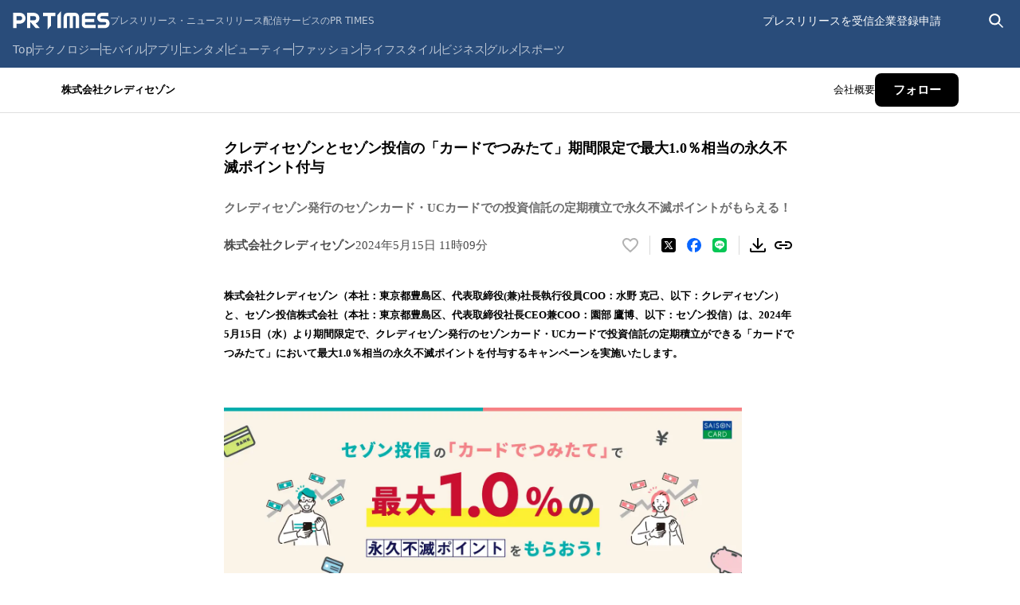

--- FILE ---
content_type: application/javascript; charset=UTF-8
request_url: https://prtimes.jp/_next/static/chunks/pages/main/html/rd/p/%5Bid%5D-75f3e1771e1732f8.js
body_size: 29044
content:
(self.webpackChunk_N_E=self.webpackChunk_N_E||[]).push([[127],{53:e=>{e.exports={link:"press-kit-link_link__3wZU7",screen:"press-kit-link_screen__SFnmX",pressReleaseRoot:"press-kit-link_pressReleaseRoot__q7r5b"}},136:e=>{e.exports={container:"table_container__cTu_r",link:"table_link__Ix6S_",pressReleaseRoot:"table_pressReleaseRoot__lPtWH",screen:"table_screen__WRwml"}},226:(e,t,r)=>{(window.__NEXT_P=window.__NEXT_P||[]).push(["/main/html/rd/p/[id]",function(){return r(17314)}])},3932:(e,t,r)=>{"use strict";r.d(t,{H:()=>n});let s=/^\d{4}-\d{2}-\d{2}\s\d{2}:\d{2}:\d{2}$/,n=e=>{let t=new Date(s.test(e)?e.replaceAll("-","/"):e),r=t.getFullYear(),n=String(t.getMonth()+1),a=String(t.getDate()),l=String(t.getHours()).padStart(2,"0"),i=String(t.getMinutes()).padStart(2,"0");return`${r}年${n}月${a}日 ${l}時${i}分`}},3993:e=>{e.exports={item:"item_item__duwG5",item2015:"item_item2015__lzHsj",button:"item_button__ZaQrp",img:"item_img___fa4U",overlay:"item_overlay__Te2zh","fade-in":"item_fade-in__vYJ_A",content:"item_content__lC3s2",contentBody:"item_contentBody__8VOwy",contentImage:"item_contentImage__rJFcc",closeButton:"item_closeButton__Rhu_5",pressReleaseRoot:"item_pressReleaseRoot__20b0v",screen:"item_screen__CYaGc"}},6714:e=>{e.exports={dots:"dot-indicators_dots__Q7sRU",dot:"dot-indicators_dot__XmOrV",dotActive:"dot-indicators_dotActive__s2lgs",pressReleaseRoot:"dot-indicators_pressReleaseRoot__eUd7J",screen:"dot-indicators_screen__f8A_w"}},7097:e=>{e.exports={button:"file-download_button__bA8hD",icon:"file-download_icon__oQXmG",buttonScreen:"file-download_buttonScreen__KBtTF",buttonPressReleaseRoot:"file-download_buttonPressReleaseRoot__OmZ0F"}},9235:e=>{e.exports={content:"content_content__FY4_q",content2015:"content_content2015__RmHRZ",contentCQ:"content_contentCQ__E98ZH",content2015CQ:"content_content2015CQ__huJi6",contentFallback:"content_contentFallback__H1WVv",content2015Fallback:"content_content2015Fallback__fSRn5"}},9499:e=>{e.exports={right:"right_right__bjOCu"}},10605:(e,t,r)=>{"use strict";r.d(t,{m:()=>i});var s=r(80263),n=r(93049),a=r(25741),l=r.n(a);function i(e){let{children:t,content:r,variant:a="arrow",defaultPosition:i={side:"top",align:"center"},isDisabled:o=!1,forceMount:c,...d}=e;return(0,s.jsx)(n.Kq,{delayDuration:0,children:(0,s.jsxs)(n.bL,{children:[(0,s.jsx)(n.l9,{asChild:!0,className:l().wrapper,children:t}),!o&&(0,s.jsx)(n.ZL,{forceMount:c,children:(0,s.jsxs)(n.UC,{className:l().tooltip,side:i.side,align:i.align,sideOffset:4,...d,children:[r,(0,s.jsx)(n.i3,{className:"arrow"===a?l().arrow:l().noArrow})]})})]})})}},12561:e=>{e.exports={links:"link_links__2nWEl",pressReleaseRoot:"link_pressReleaseRoot__ExBvN",screen:"link_screen__e_dx4"}},13377:e=>{e.exports={carousel:"carousel_carousel__3Cb_j",dot:"carousel_dot__usfgq",dotActive:"carousel_dotActive__wTqbS",arrow:"carousel_arrow__a3tko",arrowLeft:"carousel_arrowLeft___vnk8",arrowRight:"carousel_arrowRight__ykYMv",sliderContainer:"carousel_sliderContainer__qA7dJ",sliderWrapper:"carousel_sliderWrapper__IpLbr",slider:"carousel_slider__GpRB_",arrowCQ:"carousel_arrowCQ__BJIuR",sliderContainerCQ:"carousel_sliderContainerCQ__8zIL7",sliderWrapperCQ:"carousel_sliderWrapperCQ__f6gb2",sliderCQ:"carousel_sliderCQ__9czzD",arrowFallback:"carousel_arrowFallback__kK_1D",sliderContainerFallback:"carousel_sliderContainerFallback__fLqkS",sliderWrapperFallback:"carousel_sliderWrapperFallback__EH_sv",sliderFallback:"carousel_sliderFallback__hLOuo"}},16999:e=>{e.exports={item:"item_item__4S6Aj",wrapper:"item_wrapper__QZ_Cx",link:"item_link__EWL2P",pressReleaseRoot:"item_pressReleaseRoot__OLs30",screen:"item_screen__ugS82"}},17314:(e,t,r)=>{"use strict";r.r(t),r.d(t,{__N_SSP:()=>s3,default:()=>s4});var s=r(80263),n=r(53239);let a=(0,n.createContext)(void 0),l=a.Provider,i=()=>{let e=(0,n.useContext)(a);if(void 0===e)throw Error("Invalid context");return e},o=(0,n.createContext)("");function c(e){let{releaseId:t,companyId:r,children:n}=e;return(0,s.jsx)(l,{value:{releaseId:t,companyId:r},children:n})}var d=r(64924),_=r.n(d),u=r(55391),p=r(3638),h=r(23413),m=r.n(h);let x=(0,n.createContext)(null);function f(e){let{children:t}=e,[r,a]=(0,n.useState)(null),[l,i]=(0,n.useState)(!1),o=(0,n.useCallback)(e=>{a(e)},[]);(0,n.useEffect)(()=>{if(null===r)return;let e=globalThis.setTimeout(()=>{i(!0),setTimeout(()=>{a(null),i(!1)},200)},(r.duration??3e3)-200);return()=>{globalThis.clearTimeout(e)}},[r]);let c=(0,n.useMemo)(()=>({notify:o}),[o]);return(0,s.jsxs)(x.Provider,{value:c,children:[t,(0,s.jsx)(g,{notification:r,isExiting:l})]})}function g(e){let{notification:t,isExiting:r}=e;return t?(0,s.jsx)("div",{className:m().root,children:(0,s.jsx)("p",{role:"status","aria-live":"polite",className:(0,p.A)(m().notification,r&&m().exiting),children:(0,s.jsx)("span",{"aria-atomic":"true",children:t.content})})}):null}function A(e){let{children:t}=e;return(0,s.jsx)(f,{children:(0,s.jsx)(u.X,{children:(0,s.jsx)("div",{className:_().theme,children:t})})})}let j=(0,n.createContext)("3.0.0");function b(){return(0,n.useContext)(j)}function w(e){let{version:t,children:r}=e;return(0,s.jsx)(j.Provider,{value:t,children:r})}var R=r(73869),y=r.n(R),C=r(38972),v=r.n(C);function k(){let e=new URL(location.href),t="html"===e.searchParams.get("run"),r=e.pathname.includes("/draft/");return t||r}var N=r(71908),L=r.n(N);let B="press-release-body";r(66492),r(31102),r(65264),r(74321),r(42067),r(27797);let M={root:function(e){let{children:t}=e;return(0,s.jsx)("div",{className:(0,p.$)(L().root,k()?L().pressReleaseRoot:L().screen),children:t})},leadParagraph:function(e){let{children:t}=e;return"3.0.0"===b()?null:(0,s.jsx)("div",{className:y().leadParagraph,children:t})},text:function(e){let{isSp:t=!1,textHtml:r,...a}=e,l=b(),i=(0,n.useMemo)(()=>`${B}-v${"3.0.0"===l?"3-0-0":l}${k()?"-cq":""}`,[l]);return(0,s.jsx)("div",{id:B,className:i,...a,children:(0,s.jsx)("div",{dangerouslySetInnerHTML:{__html:r},className:t?"sp-layout":void 0})})},mediaUserOnlyNotice:function(){return(0,s.jsxs)("p",{className:v().text,children:[(0,s.jsx)("span",{children:"※配信元企業よりメディア関係者限定で公開されたプレスリリースです。"}),(0,s.jsx)("span",{children:"個人のSNS等での情報公開はご遠慮ください。"})]})}},I={pc:"1024px"},S="js-company-information",F="js-latest-press-releases",P="js-latest-stories",E="js-heatmap-subject-area";var T=r(47230),$=r.n(T);let Q={root:function(e){let{children:t,version:r="3.0.0",...n}=e;return(0,s.jsx)(w,{version:r,children:(0,s.jsx)("div",{className:(0,p.A)($().root,"2015"===r&&$().rootV2015),...n,children:t})})},main:function(e){let{children:t,...r}=e;return(0,s.jsx)("main",{className:(0,p.A)($().main,k()?$().mainPressReleaseRoot:$().mainScreen),...r,children:t})},pressReleaseBox:function(e){let{children:t,device:r,...n}=e,a=b();return(0,s.jsx)("article",{id:E,className:(0,p.A)($().pressReleaseBox,k()?"2015"===a?$().pressReleaseBoxPressReleaseRoot2015:$().pressReleaseBoxPressReleaseRoot:"2015"===a?$().pressReleaseBoxScreen2015:$().pressReleaseBoxScreen,r&&("mobile"===r?$().pressReleaseBoxMobile:$().pressReleaseBoxDesktop)),...n,children:t})},pressReleaseMain:function(e){let{children:t,...r}=e;return(0,s.jsx)("div",{...r,children:t})},pressReleaseMainDivider:function(){return(0,s.jsx)("hr",{className:(0,p.A)($().pressReleaseMainDivider,k()?$().pressReleaseMainDividerPressReleaseRoot:$().pressReleaseMainDividerScreen)})},bottoms:function(e){let{children:t,...r}=e;return(0,s.jsx)("div",{className:(0,p.A)($().bottoms,k()?$().bottomsPressReleaseRoot:$().bottomsScreen),...r,children:t})}};var D=r(96967),H=r.n(D),V=r(22514),U=r.n(V),Z=r(31890),K=r.n(Z),W=r(30196),O=r.n(W),G=r(36962),X=r.n(G),q=r(85962),Y=r.n(q);function z(){return(0,s.jsx)("span",{className:Y().chip,children:"April Dream Project"})}var J=r(44331),ee=r.n(J),et=r(95011),er=r.n(et);function es(){return(0,s.jsx)("span",{className:er().chip,children:"エイプリルフール"})}let en={root:function(e){let{children:t}=e;return(0,s.jsx)("div",{className:X().capRoot,children:t})},titles:function(e){let{children:t}=e;return(0,s.jsx)("div",{className:(0,p.A)(X().capTitle,k()?X().capTitlePressReleaseRoot:X().capTitleScreen),children:t})},title:function(e){let{title:t}=e,r=b();return(0,s.jsx)("h1",{id:"press-release-title",className:"2015"===r?(0,p.A)(O().title2015,k()?O().title2015PressReleaseRoot:O().title2015Screen):(0,p.A)(O().title,k()?O().titlePressReleaseRoot:O().titleScreen),children:t})},subtitle:function(e){let{children:t}=e,r=b();return(0,s.jsx)("h2",{id:"press-release-subtitle",className:(0,p.A)({[K().subtitle]:"2015"!==r,[K().subtitle2015]:"2015"===r}),children:t})},bottom:function(e){let{children:t}=e;return(0,s.jsx)("div",{className:(0,p.A)(X().capBottom,k()?X().capBottomPressReleaseRoot:X().capBottomScreen),children:t})},meta:function(e){let{children:t}=e;return(0,s.jsx)("div",{className:(0,p.A)(X().capMeta,k()?X().capMetaPressReleaseRoot:X().capMetaScreen),children:t})},companyName:function(e){let{companyName:t,companyId:r}=e;return(0,s.jsx)("a",{href:`/main/html/searchrlp/company_id/${r}`,className:k()?H().pressReleaseRoot:H().screen,children:(0,s.jsx)("p",{className:H().companyName,children:t})})},releaseDate:function(e){let{dateJp:t,date:r}=e;return(0,s.jsx)("time",{dateTime:r,className:U().date,children:t})},releaseDatePending:function(){return(0,s.jsx)("p",{className:U().date,children:"配信時間未定"})},aprilDreamDescription:function(){return(0,s.jsx)("p",{className:ee().text,children:"このプレスリリースは、April Dreamプロジェクトに共感し、4月1日を夢があふれる日にしようとする事業者が、やがて叶えるために発信した夢です。"})},aprilBadge:function(e){let{aprilBadgeType:t}=e;return"AprilFools"===t?(0,s.jsx)(es,{}):"AprilDream"===t?(0,s.jsx)(z,{}):null}};var ea=r(48502),el=r(16999),ei=r.n(el);function eo(){return(0,s.jsxs)("svg",{width:"7",height:"14",viewBox:"0 0 7 14",fill:"none","aria-hidden":"true",children:[(0,s.jsx)("g",{clipPath:"url(#clip0_851_159977)",children:(0,s.jsx)("path",{d:"M0.5 1L6.5 7L0.5 13",stroke:"black",strokeOpacity:"0.2",strokeWidth:"0.9975",strokeMiterlimit:"3",strokeLinecap:"round",strokeLinejoin:"round"})}),(0,s.jsx)("defs",{children:(0,s.jsx)("clipPath",{id:"clip0_851_159977",children:(0,s.jsx)("rect",{width:"7",height:"13",fill:"white",transform:"translate(0 0.5)"})})})]})}var ec=r(88880),ed=r.n(ec),e_=r(88408),eu=r.n(e_);let ep={root:function(e){let{children:t}=e;return(0,s.jsx)("div",{id:S,children:(0,s.jsx)("nav",{className:eu().root,children:t})})},list:function(e){let{children:t}=e;return(0,s.jsx)("ol",{className:(0,p.$)(ed().list,k()?ed().pressReleaseRoot:ed().screen),children:t})},item:function(e){let{href:t,children:r}=e;return void 0===t?(0,s.jsx)("li",{className:(0,p.$)(ei().item,k()?ei().pressReleaseRoot:ei().screen),children:(0,s.jsx)("span",{className:ei().wrapper,children:r})}):(0,s.jsxs)("li",{className:(0,p.$)(ei().item,k()?ei().pressReleaseRoot:ei().screen),children:[(0,s.jsx)("a",{className:ei().link,href:t,children:r}),(0,s.jsx)(eo,{})]})}};var eh=r(9235),em=r.n(eh),ex=r(29022),ef=r.n(ex),eg=r(96482),eA=r.n(eg);let ej={root:function(e){let{children:t}=e;return(0,s.jsx)("div",{className:eA().root,children:t})},notice:function(){return(0,s.jsxs)("p",{className:(0,p.$)(ef().notice,k()?ef().pressReleaseRoot:ef().screen),children:[(0,s.jsx)("span",{children:" 以下、メディア関係者限定の特記情報です。"}),(0,s.jsx)("span",{children:"個人のSNS等での情報公開はご遠慮ください。"})]})},content:function(e){let{children:t}=e,r=b(),a=(0,n.useMemo)(()=>"2015"===r,[r]);return(0,s.jsx)("p",{className:(0,p.$)(a?em().content2015:em().content,k()?a?em().content2015CQ:em().contentCQ:a?em().content2015Fallback:em().contentFallback),children:t})}},eb=(0,n.createContext)({currentSlidePage:1,setCurrentSlidePage:()=>null,total:1});function ew(e){let{children:t,imagesLength:r}=e,[a,l]=(0,n.useState)(1),i=(0,n.useMemo)(()=>Math.ceil(r/4),[r]),o=(0,n.useMemo)(()=>({currentSlidePage:a,setCurrentSlidePage:l,total:i}),[a,l,i]);return(0,s.jsx)(eb.Provider,{value:o,children:t})}function eR(){return(0,n.useContext)(eb)}var ey=r(6714),eC=r.n(ey);function ev(e){let{index:t,isActive:r,onClick:n}=e;return(0,s.jsx)("button",{type:"button",className:(0,p.$)(eC().dot,r&&eC().dotActive),"aria-label":`${t+1}ページ目に移動`,onClick:n})}var ek=r(32006),eN=r.n(ek),eL=r(35888),eB=r.n(eL),eM=r(95231),eI=r(3993),eS=r.n(eI);function eF(){return(0,s.jsxs)("svg",{"aria-hidden":"true",width:"16",height:"17",viewBox:"0 0 16 17",fill:"none",children:[(0,s.jsx)("g",{children:(0,s.jsx)("path",{d:"M2 14.5107L14 2.51074",stroke:"white",strokeWidth:"1.97326",strokeMiterlimit:"1"})}),(0,s.jsx)("g",{children:(0,s.jsx)("path",{d:"M2 2.50977L14 14.5098",stroke:"white",strokeWidth:"1.97326",strokeMiterlimit:"1"})})]})}var eP=r(60814),eE=r.n(eP),eT=r(60732),e$=r.n(eT),eQ=r(26182),eD=r.n(eQ),eH=r(99149),eV=r.n(eH);let eU={heading:function(e){let{as:t="p"}=e;return(0,s.jsx)(t,{className:eB().heading,children:"すべての画像"})},root:function(e){let{children:t,imagesLength:r}=e,n=b();return(0,s.jsx)(ew,{imagesLength:r,children:(0,s.jsx)("div",{id:"js-press-release-image-list",className:(0,p.$)(eD().root,"2015"===n&&eD().root2015,k()?eD().pressReleaseRoot:eD().screen),children:t})})},top:function(e){let{children:t}=e;return(0,s.jsx)("div",{className:eV().top,children:t})},list:function(e){let{children:t}=e,{currentSlidePage:r,setCurrentSlidePage:a}=eR(),l=b(),i=(0,n.useMemo)(()=>"2015"===l,[l]),o=(0,n.useMemo)(()=>(i?718:742)+10,[i]),c=(0,n.useMemo)(()=>o*(r-1),[r,o]),d=(0,n.useCallback)(()=>{globalThis.matchMedia(`(min-width: ${I.pc})`).matches&&a(1)},[a]);return(0,n.useEffect)(()=>(d(),window.addEventListener("resize",d),()=>{window.removeEventListener("resize",d)}),[d]),(0,s.jsx)("div",{className:eE().container,style:{maxWidth:`${o}px`},children:(0,s.jsx)("ul",{className:(0,p.$)(eE().list,i&&eE().list2015,k()?eE().pressReleaseRoot:eE().screen),style:{transform:`translateX(-${c}px)`},"data-testid":"imageSlider",children:t})})},item:function(e){let{src:t,triggerSrc:r,alt:n}=e,a=b();return(0,s.jsx)("li",{className:(0,p.$)(eS().item,"2015"===a&&eS().item2015,k()?eS().pressReleaseRoot:eS().screen),children:(0,s.jsxs)(eM.bL,{children:[(0,s.jsx)(eM.l9,{asChild:!0,children:(0,s.jsx)("button",{type:"button","aria-label":"この画像を拡大表示する",className:eS().button,children:(0,s.jsx)("img",{src:r,alt:n,className:eS().img,width:178,height:100})})}),(0,s.jsxs)(eM.ZL,{children:[(0,s.jsx)(eM.hJ,{className:eS().overlay}),(0,s.jsx)(eM.UC,{className:eS().content,children:(0,s.jsxs)("div",{className:eS().contentBody,children:[(0,s.jsx)(eM.bm,{asChild:!0,children:(0,s.jsx)("button",{type:"button","aria-label":"画像を閉じる",className:eS().closeButton,children:(0,s.jsx)(eF,{})})}),(0,s.jsx)("img",{src:t,alt:n,className:eS().contentImage,width:720,height:480})]})})]})]})})},backButton:function(){let{currentSlidePage:e,setCurrentSlidePage:t}=eR();return 1===e?null:(0,s.jsx)("button",{type:"button",className:(0,p.$)(e$().backButton,k()?e$().pressReleaseRoot:e$().screen),"aria-label":"前のページに戻る",onClick:()=>{t(e=>Math.max(0,e-1))},children:(0,s.jsxs)("svg",{role:"img","aria-label":"左矢印",width:"18",height:"20",viewBox:"0 0 18 20",fill:"none",children:[(0,s.jsx)("g",{children:(0,s.jsx)("path",{d:"M9.22656 2.73877L2.21801 9.78528L9.14812 16.7369",stroke:"black",strokeWidth:"2.00343",strokeMiterlimit:"2"})}),(0,s.jsx)("g",{children:(0,s.jsx)("path",{d:"M2.23828 9.73633H16.2382",stroke:"black",strokeWidth:"2.00161",strokeMiterlimit:"1"})})]})})},forwardButton:function(){let{currentSlidePage:e,setCurrentSlidePage:t,total:r}=eR();return e===r?null:(0,s.jsx)("button",{type:"button",className:(0,p.$)(eN().forwardButton,k()?eN().pressReleaseRoot:eN().screen),"aria-label":"次のページへ進む",onClick:()=>{t(e=>{let t=e+1;return r<t?e:t})},children:(0,s.jsxs)("svg",{role:"img","aria-label":"右矢印",width:"18",height:"20",viewBox:"0 0 18 20",fill:"none",children:[(0,s.jsx)("g",{children:(0,s.jsx)("path",{d:"M8.77344 2.73877L15.782 9.78528L8.85188 16.7369",stroke:"black",strokeWidth:"2.00343",strokeMiterlimit:"2"})}),(0,s.jsx)("g",{children:(0,s.jsx)("path",{d:"M15.7617 9.73633H1.76182",stroke:"black",strokeWidth:"2.00161",strokeMiterlimit:"1"})})]})})},dotIndicators:function(){let{currentSlidePage:e,setCurrentSlidePage:t,total:r}=eR();return 1===r?null:(0,s.jsx)("div",{className:(0,p.$)(eC().dots,k()?eC().pressReleaseRoot:eC().screen),children:Array.from({length:r},(e,t)=>t).map(r=>{var n;return(0,s.jsx)(ev,{index:r,isActive:e===r+1,onClick:(n=r+1,()=>{t(n)})},r)})})}};var eZ=r(57426),eK=r.n(eZ),eW=r(95348),eO=r.n(eW);let eG=e=>{let[t,r]=(0,n.useState)(1),s=(0,n.useMemo)(()=>Math.ceil(e/4),[e]),a=(0,n.useMemo)(()=>1152*(t-1),[t]),l=(0,n.useCallback)(()=>{1!==t&&r(e=>{let t=e-1;return t<0?e:t})},[t]),i=(0,n.useCallback)(()=>{t!==s&&r(e=>{let t=e+1;return t>s?e:t})},[t,s]),o=(0,n.useCallback)(e=>{e>s||r(e)},[s]),c=()=>{globalThis.matchMedia("(min-width: 1280px)").matches&&r(1)};return(0,n.useEffect)(()=>(c(),window.addEventListener("resize",c),()=>{window.removeEventListener("resize",c)}),[]),{currentSlidePage:t,total:s,slidePositionX:a,back:l,forward:i,slideOnClickDot:o}};var eX=r(29343),eq=r.n(eX);function eY(e){let{currentIndex:t,length:r,slideOnClickDot:n}=e;return 1===r?null:(0,s.jsx)("div",{className:(0,p.$)(eq().indicator,k()?eq().indicatorCQ:eq().indicatorFallback),children:Array.from({length:r},(e,t)=>t).map(e=>(0,s.jsx)("button",{type:"button",className:(0,p.$)(eq().dot,e+1===t&&eq().dotActive),"aria-label":`${e+1}ページ目に移動`,onClick:()=>{n(e+1)}},e+1))})}let ez=/^\d{4}-\d{2}-\d{2}\s\d{2}:\d{2}:\d{2}$/,eJ=e=>{let t=new Date(ez.test(e)?e.replaceAll("-","/"):e),r=t.getFullYear(),s=String(t.getMonth()+1),n=String(t.getDate()),a=String(t.getHours()).padStart(2,"0"),l=String(t.getMinutes()).padStart(2,"0");return`${r}年${s}月${n}日 ${a}時${l}分`};var e0=r(49743),e1=r.n(e0);function e2(e){let{title:t,url:r,thumbs:a,releaseCompleDate:l,currentIndex:i,slideNumber:o}=e,c=(0,n.useCallback)(()=>k()&&o/4>=i?e1().gradientRightToLeftCQ:!k()&&o/4>=i?e1().gradientRightToLeftFallback:k()&&o/4<i-1?e1().gradientLeftToRightCQ:!k()&&o/4<i-1?e1().gradientLeftToRightFallback:void 0,[i,o]);return(0,s.jsx)("li",{className:(0,p.$)(e1().slide,c()),children:(0,s.jsxs)("article",{className:e1().article,children:[(0,s.jsx)("a",{href:r,className:e1().imgWrapper,children:(0,s.jsx)("img",{src:a.s,width:262,height:148,alt:""})}),(0,s.jsxs)("div",{className:(0,p.$)(e1().description,k()?e1().descriptionCQ:e1().descriptionFallback),children:[(0,s.jsx)("a",{href:r,children:(0,s.jsx)("p",{className:e1().title,children:t})}),(0,s.jsx)("time",{dateTime:l,className:e1().date,children:eJ(l)})]})]})})}var e5=r(28908),e9=r.n(e5);let e3={root:function(e){let{children:t}=e;return(0,s.jsx)("div",{className:(0,p.$)(eK().root,k()?eK().pressReleaseRoot:eK().screen),id:F,children:t})},title:function(e){let{as:t="h2",companyId:r}=e;return(0,s.jsxs)("div",{className:eO().header,children:[(0,s.jsx)(t,{className:(0,p.$)(eO().title,k()?eO().pressReleaseRoot:eO().screen),children:"プレスリリース"}),(0,s.jsx)("a",{href:`/main/html/searchrlp/company_id/${r}`,className:eO().seeMore,children:"もっと見る"})]})},carousel:function(e){let{pressReleases:t}=e,{back:r,forward:n,slideOnClickDot:a,currentSlidePage:l,total:i,slidePositionX:o}=eG(t.length);return(0,s.jsxs)("div",{className:e9().carousel,children:[(0,s.jsx)(eY,{length:i,currentIndex:l,slideOnClickDot:a}),l>1&&(0,s.jsx)("button",{type:"button",className:(0,p.$)(e9().arrow,e9().arrowLeft,k()?e9().arrowCQ:e9().arrowFallback),"aria-label":"前のページへ進む",onClick:r,children:(0,s.jsx)("svg",{width:"13",height:"23",viewBox:"0 0 13 23",fill:"none","aria-hidden":"true",children:(0,s.jsx)("path",{d:"M12 1.5L2 11.5677L11.8644 21.5",stroke:"black",strokeWidth:"2.00117",strokeMiterlimit:"2"})})}),(0,s.jsx)("div",{className:(0,p.$)(e9().sliderContainer,k()?e9().sliderContainerCQ:e9().sliderContainerFallback),children:(0,s.jsx)("div",{className:(0,p.$)(e9().sliderWrapper,k()?e9().sliderWrapperCQ:e9().sliderWrapperFallback),children:(0,s.jsx)("ul",{className:(0,p.$)(e9().slider,k()?e9().sliderCQ:e9().sliderFallback),style:{transform:`translateX(-${o}px)`},"data-testid":"imageSlider",children:t.map((e,t)=>(0,s.jsx)(e2,{title:e.title,url:e.url,thumbs:e.thumbs,releaseCompleDate:e.releaseCompleDate,currentIndex:l,slideNumber:t},e.id))})})}),l<i&&(0,s.jsx)("button",{type:"button",className:(0,p.$)(e9().arrow,e9().arrowRight,k()?e9().arrowCQ:e9().arrowFallback),"aria-label":"次のページへ進む",onClick:n,children:(0,s.jsx)("svg",{width:"13",height:"23",viewBox:"0 0 13 23",fill:"none","aria-hidden":"true",children:(0,s.jsx)("path",{d:"M1 1.5L11 11.5677L1.13556 21.5",stroke:"black",strokeWidth:"2.00117",strokeMiterlimit:"2"})})})]})}};var e4=r(35899),e8=r.n(e4),e7=r(40391),e6=r.n(e7),te=r(13377),tt=r.n(te),tr=r(35936),ts=r.n(tr);function tn(e){let{title:t,hash:r,smallThumbnailUrl:a,postedAt:l,currentIndex:i,slideNumber:o}=e,c=(0,n.useCallback)(()=>k()&&o/4>=i?ts().gradientRightToLeftCQ:!k()&&o/4>=i?ts().gradientRightToLeftFallback:k()&&o/4<i-1?ts().gradientLeftToRightCQ:k()&&o/4<i-1?ts().gradientLeftToRightFallback:void 0,[i,o]);return(0,s.jsx)("li",{className:(0,p.$)(ts().slide,c()),children:(0,s.jsxs)("article",{className:ts().article,children:[(0,s.jsx)("a",{href:`/story/detail/${r}`,className:ts().imgWrapper,children:(0,s.jsx)("img",{src:null!==a&&a.length>0?a:"/common/v3/blank/223x148.png",width:262,height:148,alt:""})}),(0,s.jsxs)("div",{className:(0,p.$)(ts().description,k()?ts().descriptionCQ:ts().descriptionFallback),children:[(0,s.jsx)("a",{href:`/story/detail/${r}`,children:(0,s.jsx)("p",{className:ts().title,children:t})}),(0,s.jsx)("time",{dateTime:l,className:ts().date,children:eJ(l)})]})]})})}let ta={root:function(e){let{children:t}=e;return(0,s.jsx)("div",{className:(0,p.$)(e8().root,k()?e8().pressReleaseRoot:e8().screen),id:P,children:t})},title:function(e){let{as:t="h2",companyId:r}=e;return(0,s.jsxs)("div",{className:e6().header,children:[(0,s.jsx)(t,{className:(0,p.$)(e6().title,k()?e6().pressReleaseRoot:e6().screen),children:"ストーリー"}),(0,s.jsx)("a",{href:`/main/html/searchrlp/company_id/${r}?tab=story`,className:e6().seeMore,children:"もっと見る"})]})},carousel:function(e){let{stories:t}=e,{back:r,forward:n,slideOnClickDot:a,currentSlidePage:l,total:i,slidePositionX:o}=eG(t.length);return(0,s.jsxs)("div",{className:tt().carousel,children:[(0,s.jsx)(eY,{length:i,currentIndex:l,slideOnClickDot:a}),l>1&&(0,s.jsx)("button",{type:"button",className:(0,p.$)(tt().arrow,tt().arrowLeft,k()?tt().arrowCQ:tt().arrowFallback),"aria-label":"前のページへ進む",onClick:r,children:(0,s.jsx)("svg",{width:"13",height:"23",viewBox:"0 0 13 23",fill:"none","aria-hidden":"true",children:(0,s.jsx)("path",{d:"M12 1.5L2 11.5677L11.8644 21.5",stroke:"black",strokeWidth:"2.00117",strokeMiterlimit:"2"})})}),(0,s.jsx)("div",{className:(0,p.$)(tt().sliderContainer,k()?tt().sliderContainerCQ:tt().sliderContainerFallback),children:(0,s.jsx)("div",{className:(0,p.$)(tt().sliderWrapper,k()?tt().sliderWrapperCQ:tt().sliderWrapperFallback),children:(0,s.jsx)("ul",{className:(0,p.$)(tt().slider,k()?tt().sliderCQ:tt().sliderFallback),style:{transform:`translateX(-${o}px)`},"data-testid":"imageSlider",children:t.map((e,t)=>(0,s.jsx)(tn,{title:e.title,hash:e.hash,smallThumbnailUrl:e.smallThumbnailUrl,postedAt:e.postedAt,currentIndex:l,slideNumber:t},e.id))})})}),l<i&&(0,s.jsx)("button",{type:"button",className:(0,p.$)(tt().arrow,tt().arrowRight,k()?tt().arrowCQ:tt().arrowFallback),"aria-label":"次のページへ進む",onClick:n,children:(0,s.jsx)("svg",{width:"13",height:"23",viewBox:"0 0 13 23",fill:"none","aria-hidden":"true",children:(0,s.jsx)("path",{d:"M1 1.5L11 11.5677L1.13556 21.5",stroke:"black",strokeWidth:"2.00117",strokeMiterlimit:"2"})})})]})}};var tl=r(44933),ti=r(49190),to=r(57747),tc=r.n(to);let td=/android|webos|iphone|ipad|ipod|blackberry|iemobile|opera mini/i;function t_(){let[e,t]=(0,n.useState)(!1),r=(e=>{let[t,r]=(0,n.useState)(!1),s=(0,n.useCallback)(()=>{r(e<=window.scrollY)},[e]);return(0,n.useEffect)(()=>(window.addEventListener("scroll",s),()=>{window.removeEventListener("scroll",s)}),[s]),t})(32),[a,l]=(0,n.useState)(!1);return(0,n.useEffect)(()=>{l(!function(){let e=globalThis.navigator.userAgent.toLowerCase();return td.test(e)}())},[]),!e&&(0,s.jsxs)("div",{className:(0,p.$)(tc().container,r&&a&&tc().showByScroll),"data-testid":"document-download-banner",children:[(0,s.jsxs)("a",{href:"/common/file/service_guide.pdf",target:"_blank",rel:"noreferrer",className:tc().link,children:[(0,s.jsx)("p",{className:tc().primaryText,children:"PR TIMESのご利用について"}),(0,s.jsxs)("div",{className:tc().horizontalLine,children:[(0,s.jsx)(ti.s3,{variant:"white",width:24,height:24,className:tc().downloadIcon}),(0,s.jsx)("p",{className:tc().secondaryText,children:"資料をダウンロード"})]})]}),(0,s.jsx)("button",{type:"button","aria-label":"資料ダウンロードバナーを閉じる",onClick:()=>{t(!0)},children:(0,s.jsx)(ti.kU,{variant:"gray",width:24,height:24,className:tc().closeButton})})]})}var tu=r(61499),tp=r(68382);let th=async(e,t)=>tp._K.getCompanyById({companyId:e},t),tm=()=>{let{companyId:e}=i(),{data:t,...r}=(0,tu.I)({queryKey:["companies",e],queryFn:async()=>th(e)});if(void 0===t)throw Error(`No fallback data for key companies/${e}"`);return{data:t,...r}},tx=()=>{let{companyId:e,releaseId:t}=i(),{data:r,...s}=(0,tu.I)({queryKey:["pressRelease",e,t]});if(void 0===r)throw Error('No fallback data for key "pressRelease"');return{data:r,...s}};var tf=r(99523);let tg={get:e=>tf.A.get(e),set:(e,t,r)=>tf.A.set(e,t,r),delete:e=>{tf.A.remove(e)}},tA=async(e,t,r)=>tp._K.getPressReleasesByCompanyIdV2({companyId:e,limit:t},r),tj=async(e,t,r)=>tp._K.getMediaOnlyPressReleasesByCompanyId({companyId:e,limit:t},r),tb=async(e,t,r)=>tp.km.getCompanyStoriesLatest({companyId:e,limit:t},r);var tw=r(20891),tR=r.n(tw),ty=r(51850),tC=r(14880);function tv(e){let{properties:t}=e,r=(0,n.useContext)(tC.NonceContext);return(0,s.jsx)(tR(),{children:(0,s.jsx)("script",{dangerouslySetInnerHTML:{__html:JSON.stringify(tk(t),null,2)},type:"application/ld+json",nonce:r})})}let tk=e=>{let t="public"===e.type?e.title:`この記事は${e.releaseCompleDateJp}に配信されたプレスリリースです。メディアユーザー限定の記事となります。`,r=[{"@context":"https://schema.org","@type":"NewsArticle",mainEntityOfPage:{"@type":"WebPage","@id":e.canonicalUrl},headline:t,description:`${t}\u3000${e.companyName}のプレスリリース`,datePublished:e.releaseCompleDate,dateModified:e.lastUpdatedAt,articleSection:"public"===e.type?e.releaseTypeName:void 0,author:{"@type":"Organization",name:e.companyName},publisher:{"@type":"Organization",name:"PR TIMES",logo:{"@type":"ImageObject",url:"https://prtimes.jp/common/pc_v4/og.png",width:"1200",height:"630"}},image:"public"===e.type&&null!==e.mainImageUrl?{"@type":"ImageObject",url:e.mainImageUrl,width:"auto",height:"auto"}:void 0},{"@context":"https://schema.org","@type":"BreadcrumbList",itemListElement:[{"@type":"ListItem",position:1,item:{"@id":"https://prtimes.jp/",name:"プレスリリース"}},{"@type":"ListItem",position:2,item:{"@id":`https://prtimes.jp/main/html/searchrlp/company_id/${e.companyId}`,name:`${e.companyName}のプレスリリース`}},{"@type":"ListItem",position:3,item:{"@id":e.canonicalUrl,name:t}}]}];return"media-user-only"===e.type||(r.push({"@context":"https://schema.org","@type":"BreadcrumbList",itemListElement:[{"@type":"ListItem",position:1,item:{"@id":"https://prtimes.jp/",name:"プレスリリース"}},{"@type":"ListItem",position:2,item:{"@id":`https://prtimes.jp/main/html/searchrlp/release_type_id/${e.releaseTypeId}`,name:e.releaseTypeName}},{"@type":"ListItem",position:3,item:{"@id":e.canonicalUrl,name:t}}]}),void 0===e.busiCate)?r:[...r,{"@context":"https://schema.org","@type":"BreadcrumbList",itemListElement:[{"@type":"ListItem",position:1,item:{"@id":"https://prtimes.jp/",name:"プレスリリース"}},{"@type":"ListItem",position:2,item:{"@id":`https://prtimes.jp/main/html/searchbiscate/busi_cate_id/${e.busiCate.busiCateId}`,name:e.busiCate.busiCateName}},...null===e.busiCate.busiCateLv2Id?[]:[{"@type":"ListItem",position:3,item:{"@id":`https://prtimes.jp/main/html/searchbiscate/busi_cate_id/${e.busiCate.busiCateId}/lv2/${e.busiCate.busiCateLv2Id}`,name:e.busiCate.busiCateLv2Name??""}}],{"@type":"ListItem",position:4,item:{"@id":e.canonicalUrl,name:t}}]}]};var tN=r(56332);let tL={prod:"https://prcdn.freetls.fastly.net",dev:"https://prcdn-dev.freetls.fastly.net"},tB="production"===tN.c.NEXT_PUBLIC_APP_ENV?tL.prod:tL.dev;var tM=r(3932),tI=r(98528);function tS(){let{data:{title:e,companyName:t,releaseCompleDate:r,lastUpdatedAt:a,companyId:l,releaseId:i,releaseTypeId:c,releaseTypeName:d,businessCategories:[_],imageFileNameMainS3:u,imageFileNameMain:p}}=tx(),h=(0,n.useContext)(o),m=null===p?null:{url:function(e,t,r){let{fileNameS3:s,fileName:n}=r;if(null===s||""===s){let r="production"===tN.c.NEXT_PUBLIC_APP_ENV?"https://prtimes.jp":"";return`${r}/i/${e}/${t}/resize/${n}`}return`${tB}/release_image/${e}/${t}/${s}?format=jpeg&auto=webp&fit=bounds&width=2400&height=1260`}(l,i,{fileNameS3:u,fileName:p}),height:630,width:1200,type:"image/jpeg",alt:""},x=(0,tM.H)(r);return(0,s.jsxs)(s.Fragment,{children:[(0,s.jsx)(tR(),{children:(0,ty.U)({title:`${e} | ${t}のプレスリリース`,description:`${t}のプレスリリース（${x}）${e}`,canonical:h,openGraph:{title:e,url:h,images:[m??tI.J]},additionalMetaTags:[{name:"keywords",content:[e,"プレスリリース,ニュースリリース,配信,サイト,サービス,方法,代行,PR TIMES"].join(",")},{name:"robots",content:"max-image-preview:large"}]})}),(0,s.jsx)(tv,{properties:{type:"public",canonicalUrl:h,releaseCompleDate:r,releaseCompleDateJp:x,lastUpdatedAt:a??void 0,mainImageUrl:m?.url??null,companyId:l,releaseTypeId:c,releaseTypeName:d,title:e,companyName:t,busiCate:_}})]})}function tF(e){let{releaseCompleDate:t}=e,{data:{companyName:r,companyId:a}}=tm(),l=(0,n.useContext)(o);if(null===t)return null;let i=(0,tM.H)(t);return(0,s.jsxs)(s.Fragment,{children:[(0,s.jsx)(tR(),{children:(0,ty.U)({title:`メディア関係者の方のみご覧頂けます｜${r}のプレスリリース｜${(0,tM.H)(t)}`,description:`${r}のプレスリリース（${i}）メディア関係者の方のみご覧頂けます`,canonical:l,openGraph:{title:`${r}のプレスリリース`,url:l,images:[tI.J]},additionalMetaTags:[{name:"keywords",content:"プレスリリース,ニュースリリース,配信,サイト,サービス,方法,代行,PR TIMES"},{name:"robots",content:"max-image-preview:large"}],noindex:!0})}),(0,s.jsx)(tv,{properties:{type:"media-user-only",canonicalUrl:l,releaseCompleDate:t,releaseCompleDateJp:i,companyId:a,companyName:r}})]})}let tP={480:"width=480&height=360",720:"width=720&height=480",1200:"width=1200&height=630",1440:"width=1440&height=960"},tE=function(e,t,r){let s=arguments.length>3&&void 0!==arguments[3]?arguments[3]:480,{fileNameS3:n,fileName:a}=r;if(null===n||""===n){let r="production"===tN.c.NEXT_PUBLIC_APP_ENV?"https://prtimes.jp":"";return`${r}/i/${e}/${t}/resize/${a}`}return`${tB}/release_image/${e}/${t}/${n}?format=jpeg&auto=webp&fit=bounds&${tP[s]}`};var tT=r(54848);let t$=/(https?:\/\/[\w.~:/?#[\]@!$&'()*+,;=-]*\.[\w.~:/?#[\]@!$&'()*+,;=-]+)/g;function tQ(e){let t=e.split(t$).map((e,t)=>null===e.match(t$)?e:(0,s.jsx)("a",{href:e,target:"_blank",rel:"noopener noreferrer",children:e},t));return(0,s.jsx)(s.Fragment,{children:t.map((e,t)=>(0,s.jsx)("span",{children:e},`${String(e)}-${t}`))})}let tD=e=>{let t=/pixta_(\d+)/.exec(e.src)?.[1];if(void 0===t)throw Error("pixta id is not found from src value");let r=document.createElement("div"),s=document.createElement("a");return r.append(s),r.classList.add("image-caption","pixta-copyright"),s.target="_blank",s.href=`https://pixta.jp/photo/${t}`,s.textContent="photo by pixta.jp",r};var tH=r(68261);let tV=async e=>tp._K.postCompaniesCompanyIdFollowing({companyId:e}),tU=async e=>tp._K.getCompaniesCompanyIdFollowing({companyId:e}),tZ=()=>{let{companyId:e}=i(),t=(0,tT.s)(),r=(0,n.useMemo)(()=>["media","social"].includes(t.data?.user?.type??""),[t.data?.user?.type]);return(0,tu.I)({queryKey:["followingCompany",e],queryFn:async()=>tU(e),enabled:r})},tK=()=>{let e=tm(),t=tZ();return(0,tH.n)({mutationKey:["followCompany"],mutationFn:async e=>tV(e),onSuccess(){e.refetch(),t.refetch()}})},tW="follow_complete",tO=()=>{let{canFollow:e,followCompanyIfCan:t}=(()=>{let e=tZ(),t=tK(),r=(0,n.useMemo)(()=>e.data?.isFollowing===!1,[e.data?.isFollowing]),s=(0,n.useCallback)(async e=>{r&&await t.mutateAsync(e)},[r,t]);return{canFollow:r,followCompanyIfCan:s}})(),{companyId:r}=i(),s=(0,n.useRef)(!1);(0,n.useEffect)(()=>{if(!e)return;let n=Number(tg.get(tW));if(Number.isNaN(n)||0===n)return void tg.delete(tW);n===r&&(s.current||(s.current=!0,t(n).then(()=>{tg.delete(tW)})))},[r,t,e])};var tG=r(96612),tX=r(35066),tq=r(56448);let tY=async(e,t,r)=>{let{data:s}=await tp.P.getPressRelease({companyId:e,releaseId:t},r);return s},tz=tX.Ikc({data:tX.Ikc({release_comple_date:tX.YjP()})});var tJ=r(59199),t0=r.n(tJ);function t1(e){let{releaseId:t,companyId:r,onClickDownload:n}=e;return(0,s.jsxs)("div",{className:(0,p.A)(t0().downloadButton,k()?t0().downloadButtonPressReleaseRoot:t0().downloadButtonScreen),children:[(0,s.jsxs)("a",{download:!0,href:`/im/action.php?run=html&page=releaseimage&company_id=${r}&release_id=${t}`,className:(0,p.A)(t0().button,k()?t0().buttonPressReleaseRoot:t0().buttonScreen),onClick:n,children:[(0,s.jsx)(t2,{className:t0().icon}),(0,s.jsx)("span",{children:"プレスリリース素材"})]}),(0,s.jsx)("p",{children:"このプレスリリース内で使われている画像ファイルがダウンロードできます"})]})}function t2(e){let{...t}=e;return(0,s.jsxs)("svg",{"aria-hidden":"true",width:"20",height:"18",viewBox:"0 0 20 18",fill:"none",...t,children:[(0,s.jsx)("g",{clipPath:"url(#clip0_3895_35412)",children:(0,s.jsx)("g",{children:(0,s.jsx)("g",{children:(0,s.jsx)("path",{d:"M0 13V16C0 17.093 0.907 18 2 18H18C19.093 18 20 17.093 20 16V13H18V16H2V13H0ZM9 0V10.586L4.707 6.293L3.293 7.707L10 14.414L16.707 7.707L15.293 6.293L11 10.586V0H9Z",fill:"black"})})})}),(0,s.jsx)("defs",{children:(0,s.jsx)("clipPath",{id:"clip0_3895_35412",children:(0,s.jsx)("rect",{width:"20",height:"18",fill:"white"})})})]})}var t5=r(7097),t9=r.n(t5);function t3(e){let{fileName:t,extension:r,href:n}=e;return(0,s.jsxs)("a",{download:!0,href:n,className:(0,p.A)(t9().button,k()?t9().buttonPressReleaseRoot:t9().buttonScreen),children:[(0,s.jsx)(t4,{}),(0,s.jsxs)("span",{children:[t,".",r]})]})}function t4(){return(0,s.jsxs)("svg",{"aria-hidden":"true",width:"20",height:"18",viewBox:"0 0 20 18",fill:"none",className:t9().icon,children:[(0,s.jsx)("g",{clipPath:"url(#clip0_3895_35412)",children:(0,s.jsx)("path",{d:"M0 13V16C0 17.093 0.907 18 2 18H18C19.093 18 20 17.093 20 16V13H18V16H2V13H0ZM9 0V10.586L4.707 6.293L3.293 7.707L10 14.414L16.707 7.707L15.293 6.293L11 10.586V0H9Z",fill:"black"})}),(0,s.jsx)("defs",{children:(0,s.jsx)("clipPath",{id:"clip0_3895_35412",children:(0,s.jsx)("rect",{width:"20",height:"18",fill:"white"})})})]})}var t8=r(53),t7=r.n(t8);let t6={topics:e=>`/topics/keywords/${encodeURIComponent(e)}`,releaseType:e=>`/main/html/searchrlp/release_type_id/${e}/`,location:(e,t)=>`/main/html/searchcity/pref_id/${e}`+(null===t?"":`/city_id/${t}/`),locationCategory:e=>`/main/html/searchloccate/location_cate_id/${e}/`};var re=r(65772),rt=r.n(re);function rr(e){let{children:t}=e;return(0,s.jsx)("div",{className:(0,p.A)(rt().row,k()?rt().rowPressReleaseRoot:rt().rowScreen),children:t})}function rs(e){let{children:t}=e;return(0,s.jsx)("dt",{className:rt().term,children:t})}function rn(e){let{children:t}=e;return(0,s.jsx)("dd",{className:rt().definition,children:t})}function ra(e){let{children:t}=e;return(0,s.jsx)("span",{className:rt().item,children:t})}function rl(e){let{href:t,rel:r,children:n}=e;return(0,s.jsx)("a",{className:rt().anchor,href:t,rel:r,children:n})}function ri(e){let{businessCategory:{busiCateId:t,busiCateName:r,busiCateLv2Id:n,busiCateLv2Name:a}}=e,l=null===n?"":`/lv2/${n}/`,i=`/main/html/searchbiscate/busi_cate_id/${t}${l}`;return(0,s.jsx)("a",{href:i,children:a??r})}let ro={root:function(e){let{children:t}=e;return(0,s.jsx)("div",{children:t})},table:function(e){let{releaseTypeName:t,releaseTypeId:r,businessCategories:n,locations:a,keywords:l,referenceUrl:i,renderDownload:o,renderPressKitLink:c}=e;return(0,s.jsxs)("dl",{className:(0,p.A)(rt().table,k()?rt().tablePressReleaseRoot:rt().tableScreen),children:[(0,s.jsxs)(rr,{children:[(0,s.jsx)(rs,{children:"種類"}),(0,s.jsx)(rn,{children:""===t||""===r?(0,s.jsx)(ra,{children:"未設定"}):(0,s.jsx)(ra,{children:(0,s.jsx)("a",{href:t6.releaseType(r),children:t})})})]}),(0,s.jsxs)(rr,{children:[(0,s.jsx)(rs,{children:"ビジネスカテゴリ"}),(0,s.jsx)(rn,{children:n.length>0?n.map(e=>(0,s.jsx)(ra,{children:(0,s.jsx)(ri,{businessCategory:e})},e.busiCateLv2Id??e.busiCateId)):(0,s.jsx)(ra,{children:"未設定"})})]}),l.length>0&&(0,s.jsxs)(rr,{children:[(0,s.jsx)(rs,{children:"キーワード"}),(0,s.jsx)(rn,{children:l.map(e=>(0,s.jsx)(ra,{children:(0,s.jsx)("a",{href:t6.topics(e),children:e})},e))})]}),a.length>0&&(0,s.jsxs)(rr,{children:[(0,s.jsx)(rs,{children:"位置情報"}),(0,s.jsx)(rn,{children:a.map(e=>{let{prefId:t,prefName:r,cityId:n,cityName:a,categoryId:l,categoryName:i}=e;return(0,s.jsxs)("span",{className:rt().location,children:[(0,s.jsxs)(rl,{href:t6.location(t,n),children:[r,a]}),(0,s.jsxs)(rl,{href:t6.locationCategory(l),children:["（",i,"）"]})]},`${t}-${n}-${l}`)})})]}),null!==i&&(0,s.jsxs)(rr,{children:[(0,s.jsx)(rs,{children:"関連リンク"}),(0,s.jsx)(rn,{children:(0,s.jsx)("a",{href:i,target:"_blank",rel:"nofollow noopener noreferrer",className:rt().referenceUrl,children:i})})]}),o(),(0,s.jsxs)(rr,{children:[(0,s.jsx)(rs,{}),(0,s.jsx)(rn,{children:(0,s.jsx)("div",{className:k()?rt().pressKitLinkBoxPressReleaseRoot:rt().pressKitLinkBoxScreen,children:c()})})]})]})},pressKitLink:function(e){let{companyId:t,companyName:r}=e;return(0,s.jsxs)("a",{href:`/main/html/searchrlp/company_id/${t}?tab=press_kit`,className:(0,p.A)(t7().link,k()?t7().pressReleaseRoot:t7().screen),children:[r,"のプレスキットを見る"]})},downloadRow:function(e){let{isShow:t,companyId:r,releaseId:n,pressReleaseFile:a,referenceFile:l,mediaUserOnlyPressReleaseFile:i,mediaUserOnlyReferenceFile:o,onClickDownload:c}=e;if(!t.downloadLink&&!t.releaseDocs)return null;let{downloadLink:d}=t,_=[a,l,i,o].flatMap(e=>null===e?[]:[e]);return(0,s.jsxs)(rr,{children:[(0,s.jsx)(rs,{children:"ダウンロード"}),(0,s.jsx)(rn,{children:(0,s.jsxs)("div",{className:(0,p.A)(rt().downloadButtonDef,k()?rt().downloadButtonDefPressReleaseRoot:rt().downloadButtonDefScreen),children:[_.length>0&&(0,s.jsx)("div",{className:rt().documents,children:_.map(e=>(0,s.jsx)(t3,{...e},e.href))}),d?(0,s.jsx)(t1,{companyId:r,releaseId:n,onClickDownload:c}):null]})})]})}},rc=async e=>{let{companyId:t,releaseId:r,time:s}=e;return tp.ew.postRecommendReleaseInterest({releaseId:r,companyId:t,time:s})};function rd(e){let{pressRelease:t,company:r,additionalInfoData:n}=e,a=(()=>{let{releaseId:e,companyId:t}=i();return(0,tH.n)({mutationFn:async()=>rc({releaseId:e,companyId:t,time:1e3})})})(),l=async()=>{let e=tg.get("current_user_type");("social_user"===e||"media_user"===e)&&await a.mutateAsync()};function o(e){return`/a/?c=${t.companyId}&r=${t.releaseId}&f=${e}`}let c=null===t.editorVersion,d=n?.mediaReleaseFileName??"",_=n?.mediaReferenceFileName??"",u=""!==t.releaseFileName||""!==t.referenceFileName||""!==d||""!==_;return(0,s.jsx)(ro.root,{children:(0,s.jsx)(ro.table,{releaseTypeId:t.releaseTypeId,releaseTypeName:t.releaseTypeName,businessCategories:t.businessCategories,locations:t.locations,keywords:t.keywords,referenceUrl:t.referenceUrl,renderDownload:()=>(0,s.jsx)(ro.downloadRow,{isShow:{downloadLink:t.isShowDownloadLink,releaseDocs:u},companyId:t.companyId,companyName:t.companyName,releaseId:t.releaseId,pressReleaseFile:""===t.releaseFileName?null:{fileName:c?"プレスリリース":"プレスリリース添付資料",extension:"pdf",href:o(t.releaseFileName)},referenceFile:""===t.referenceFileName?null:{fileName:c?"参考資料":"プレスリリース添付資料",extension:"pdf",href:o(t.referenceFileName)},mediaUserOnlyPressReleaseFile:""===d?null:{fileName:c?"プレスリリース（会員限定）":"プレスリリース添付資料（会員限定）",extension:d.split(".").pop()??"",href:o(d)},mediaUserOnlyReferenceFile:""===_?null:{fileName:c?"参考資料（会員限定）":"プレスリリース添付資料（会員限定）",extension:_.split(".").pop()??"",href:o(_)},onClickDownload:l}),renderPressKitLink:()=>r.isPressKitPublic&&r.pressKitItemCount>0?(0,s.jsx)(ro.pressKitLink,{companyId:r.companyId,companyName:r.companyName}):null})})}var r_=r(28935),ru=r.n(r_);function rp(e){let{isFollowing:t,onClick:r,isDisabled:n}=e;return(0,s.jsx)("button",{type:"button",className:(0,p.$)(ru().button,t?ru().buttonVariantsOutline:ru().buttonVariantsPrimary,k()?ru().pressReleaseRoot:ru().screen),disabled:n,onClick:r,children:t?"フォロー中":"フォロー"})}var rh=r(93939),rm=r.n(rh),rx=r(9499),rf=r.n(rx),rg=r(81942),rA=r.n(rg),rj=r(63521),rb=r.n(rj),rw=r(36485),rR=r.n(rw);let ry={root:function(e){let{children:t,isPreview:r=!1}=e,[a,l]=(0,n.useState)(!1);return(0,n.useEffect)(()=>{let e=document.querySelector(`#${S}`);if(null===e)return;let t=new IntersectionObserver(e=>{for(let t of e)l(t.isIntersecting)},{rootMargin:"10000% 0px 0px 0px",threshold:[0,.2,.4,.6,.8,1]});return t.observe(e),()=>{t.unobserve(e)}},[]),(0,s.jsx)("header",{className:rm().root,"data-is-folded":a,"data-is-preview":r,children:(0,s.jsx)("div",{className:(0,p.A)(rm().inner,k()?rm().pressReleaseRoot:rm().screen),children:t})})},right:function(e){let{children:t}=e;return(0,s.jsx)("div",{className:rf().right,children:t})},responseiveArea:function(e){let{children:t}=e;return(0,s.jsx)("div",{className:(0,p.A)(rR().container,k()?rR().pressReleaseRoot:rR().screen),children:t})},companyName:function(e){let{companyName:t,companyId:r}=e;return(0,s.jsx)("a",{href:`/main/html/searchrlp/company_id/${r}`,className:rA().companyName,children:t})},followButton:rp,internalLink:function(e){let{anchor:t,children:r}=e;return(0,s.jsx)("a",{href:`#${t}`,className:rb().link,onClick:e=>{let r=document.querySelector(`#${t}`);e.preventDefault(),r?.scrollIntoView({behavior:"smooth"})},children:r})}};var rC=r(62606),rv=r(47519),rk=r.n(rv);function rN(e){let{isOpen:t,closeModal:r,beforeNavigate:a}=e,l=(()=>{let[e,t]=(0,n.useState)("");return(0,n.useEffect)(()=>{t(`?back_uri=${location.pathname}${location.search}`)},[]),e})();return(0,s.jsx)(eM.bL,{open:t,onOpenChange:e=>{e||r()},children:(0,s.jsxs)(eM.ZL,{children:[(0,s.jsx)(eM.hJ,{className:rk().overlay}),(0,s.jsx)("div",{className:rk().contentWrapper,children:(0,s.jsxs)(eM.UC,{className:rk().content,children:[(0,s.jsxs)("div",{className:rk().modalHeader,children:[(0,s.jsx)(eM.hE,{className:rk().title,children:"ログインしてフォローする"}),(0,s.jsx)(eM.bm,{asChild:!0,children:(0,s.jsx)("button",{type:"button","aria-label":"モーダルを閉じる",className:rk().closeButton,children:(0,s.jsx)(ti.kU,{variant:"gray","aria-hidden":"true"})})})]}),(0,s.jsx)(eM.VY,{className:rk().description,children:"企業をフォローすると新着のプレスリリース情報をメールと管理画面から受け取ることができます。"}),(0,s.jsxs)("div",{className:rk().panel,children:[(0,s.jsxs)("div",{className:rk().panelTop,children:[(0,s.jsxs)("div",{className:rk().panelTitle,children:[(0,s.jsx)(ti.ls,{}),(0,s.jsxs)("p",{className:rk().panelTitleText,children:[(0,s.jsx)("span",{children:"受信"}),(0,s.jsx)("span",{children:"メディア・個人のお客様"})]})]}),(0,s.jsx)(rC._,{content:"ユーザー登録でプレスリリースの受信や保存機能が利用可能です。メディアユーザーは限定情報を閲覧できます。",defaultPosition:{vertical:"top",horizontal:"right"},children:(0,s.jsx)(ti.NT,{})})]}),(0,s.jsx)("a",{href:`/main/html/medialogin${l}`,className:(0,p.A)(rk().buttonLink,rk().mediaVariant),onClick:a,children:"メディアユーザーでログインする"}),(0,s.jsx)("a",{href:`/main/html/sociallogin${l}`,className:(0,p.A)(rk().buttonLink,rk().socialVariant),onClick:a,children:"個人ユーザーでログインする"}),(0,s.jsxs)("div",{className:rk().mediaPanelFooter,children:[(0,s.jsx)("span",{children:"新規登録"}),(0,s.jsxs)("div",{className:rk().registerLinks,children:[(0,s.jsx)("a",{href:"/main/registmedia/social",className:rk().link,children:"個人ユーザー"}),(0,s.jsx)("a",{href:"/main/registmedia/form",className:rk().link,children:"メディアユーザー"})]})]})]})]})})]})})}let rL=async e=>tp._K.deleteCompaniesCompanyIdFollowing({companyId:e});function rB(){tO();let e=tZ(),t=tK(),[r,s]=(0,n.useState)(!1),a=(0,n.useMemo)(()=>e.data?.isFollowing===!1,[e.data?.isFollowing]),l=(0,n.useCallback)(async e=>{a&&t.mutate(e)},[a,t]),o=async()=>{a?l(c):s(!0)},{companyId:c}=i(),d=e.data?.isFollowing??!1,_=(()=>{let e=tm(),t=tZ();return(0,tH.n)({mutationKey:["unfollowCompany"],mutationFn:async e=>rL(e),onSuccess(){e.refetch(),t.refetch()}})})();return{isModalOpen:r,closeModal:()=>{s(!1)},onClickFollow:o,onClickUnfollow:()=>{_.mutate(c)},beforeNavigate:()=>{tg.set(tW,c.toString())},isFollowing:d}}function rM(){let{isFollowing:e,onClickFollow:t,onClickUnfollow:r,isModalOpen:n,closeModal:a,beforeNavigate:l}=rB();return(0,s.jsxs)(s.Fragment,{children:[(0,s.jsx)(ry.followButton,{isFollowing:e,onClick:e?r:t}),(0,s.jsx)(rN,{isOpen:n,closeModal:a,beforeNavigate:l})]})}function rI(e){let{logoSrc:t,companyId:r,companyName:n,hasPressRelease:a,hasStory:l,isShowFollow:i}=e;return(0,s.jsxs)(ry.root,{children:[(0,s.jsx)(ry.companyName,{companyName:n,companyId:r}),(0,s.jsxs)(ry.right,{children:[(0,s.jsxs)(ry.responseiveArea,{children:[(0,s.jsx)(ry.internalLink,{anchor:S,children:"会社概要"}),a&&(0,s.jsx)(ry.internalLink,{anchor:F,children:"プレスリリース"}),l&&(0,s.jsx)(ry.internalLink,{anchor:P,children:"ストーリー"})]}),i&&(0,s.jsx)(rM,{})]})]})}var rS=r(23376),rF=r.n(rS),rP=r(86684),rE=r.n(rP),rT=r(33345),r$=r.n(rT),rQ=r(35781),rD=r.n(rQ),rH=r(38138),rV=r.n(rH);function rU(){return(0,s.jsxs)("svg",{width:"24",height:"24",viewBox:"0 0 21 19",fill:"none","aria-hidden":"true",children:[(0,s.jsx)("g",{clipPath:"url(#clip0_8070_58895)",children:(0,s.jsx)("path",{d:"M0.5 13.5V16.5C0.5 17.593 1.407 18.5 2.5 18.5H18.5C19.593 18.5 20.5 17.593 20.5 16.5V13.5H18.5V16.5H2.5V13.5H0.5ZM9.5 0.5V11.086L5.207 6.793L3.793 8.207L10.5 14.914L17.207 8.207L15.793 6.793L11.5 11.086V0.5H9.5Z",fill:"white"})}),(0,s.jsx)("defs",{children:(0,s.jsx)("clipPath",{id:"clip0_8070_58895",children:(0,s.jsx)("rect",{width:"20",height:"18",fill:"white",transform:"translate(0.5 0.5)"})})})]})}var rZ=r(99580),rK=r.n(rZ),rW=r(71535),rO=r.n(rW),rG=r(72787),rX=r.n(rG);function rq(e){let{...t}=e;return(0,s.jsxs)("svg",{"aria-hidden":"true",width:"19",height:"19",viewBox:"0 0 19 19",fill:"none",...t,children:[(0,s.jsx)("g",{clipPath:"url(#clip0_3726_11791)",children:(0,s.jsx)("g",{children:(0,s.jsx)("g",{children:(0,s.jsx)("path",{d:"M5 12.5C5.828 12.5 6.5 13.172 6.5 14C6.5 14.828 5.828 15.5 5 15.5C4.172 15.5 3.5 14.828 3.5 14C3.5 13.172 4.172 12.5 5 12.5ZM3.5 7.5H4.5C8.359 7.5 11.5 10.641 11.5 14.5V15.5H9.5V14.5C9.5 11.743 7.257 9.5 4.5 9.5H3.5V7.5ZM3.5 3.5H4.5C10.565 3.5 15.5 8.435 15.5 14.5V15.5H13.5V14.5C13.5 9.537 9.463 5.5 4.5 5.5H3.5V3.5ZM2.5 0.5C2.226 0.5 1.965 0.558 1.727 0.658C1.246 0.861 0.861 1.246 0.658 1.727C0.608 1.845 0.567 1.969 0.541 2.098V2.1C0.515 2.229 0.5 2.363 0.5 2.5V16.5C0.5 16.637 0.514 16.771 0.541 16.9V16.902C0.568 17.031 0.607 17.155 0.658 17.273C0.861 17.754 1.246 18.139 1.727 18.342C1.845 18.392 1.969 18.433 2.098 18.459H2.1C2.229 18.485 2.363 18.5 2.5 18.5H16.5C16.773 18.5 17.035 18.444 17.273 18.342C17.754 18.139 18.139 17.754 18.342 17.273C18.444 17.035 18.5 16.773 18.5 16.5V2.5C18.5 2.227 18.444 1.965 18.342 1.727C18.139 1.246 17.754 0.861 17.273 0.658C17.155 0.607 17.031 0.568 16.902 0.541H16.9C16.771 0.514 16.637 0.5 16.5 0.5H2.5Z",fill:"black"})})})}),(0,s.jsx)("defs",{children:(0,s.jsx)("clipPath",{id:"clip0_3726_11791",children:(0,s.jsx)("rect",{width:"18",height:"18",fill:"white",transform:"translate(0.5 0.5)"})})})]})}var rY=r(97172),rz=r.n(rY),rJ=r(136),r0=r.n(rJ),r1=r(72390),r2=r.n(r1);let r5={root:function(e){let{children:t}=e;return(0,s.jsx)("div",{className:(0,p.$)(rz().root,k()?rz().pressReleaseRoot:rz().screen),children:t})},title:function(e){let{as:t="h2"}=e;return(0,s.jsx)(t,{className:(0,p.$)(r2().title,k()?r2().pressReleaseRoot:r2().screen),children:"会社概要"})},body:function(e){let{children:t}=e;return(0,s.jsx)("div",{className:(0,p.$)(rF().body,k()?rF().pressReleaseRoot:rF().screen),children:t})},overview:function(e){let{children:t}=e;return(0,s.jsx)("div",{className:(0,p.$)(rO().overview,k()?rO().pressReleaseRoot:rO().screen),children:t})},companyLogo:function(e){let{src:t,companyId:r}=e;return(0,s.jsx)("a",{href:`/main/html/searchrlp/company_id/${r}`,"aria-label":"企業ページへ移動",children:(0,s.jsx)("img",{src:t,alt:"",className:r$().image,width:125,height:125})})},companyName:function(e){let{companyName:t,companyId:r}=e;return(0,s.jsx)("a",{href:`/main/html/searchrlp/company_id/${r}`,className:(0,p.$)(rD().companyName,k()?rD().pressReleaseRoot:rD().screen),children:t})},followerCount:function(e){let{value:t}=e;return(0,s.jsxs)("p",{className:rK().followerCount,children:[(0,s.jsx)("span",{className:rK().value,children:t.toLocaleString()}),(0,s.jsx)("span",{className:rK().unit,children:"フォロワー"})]})},rssLink:function(e){let{companyId:t}=e;return(0,s.jsxs)("a",{href:`/companyrdf.php?company_id=${t}`,target:"_blank",className:rX().link,rel:"noreferrer",children:[(0,s.jsx)(rq,{className:rX().icon}),(0,s.jsx)("span",{children:"RSS"})]})},followButton:rp,table:function(e){let{url:t,industryKbnName:r,address:n,phone:a,presidentName:l,ipoKbnName:i,capital:o,foundationDate:c}=e;return(0,s.jsxs)("dl",{className:(0,p.$)(r0().container,k()?r0().pressReleaseRoot:r0().screen),children:[(0,s.jsx)("dt",{children:"URL"}),(0,s.jsx)("dd",{children:""===t?"-":(0,s.jsx)("a",{href:t,target:"_blank",rel:"noopener noreferrer nofollow",className:r0().link,children:t})}),(0,s.jsx)("dt",{children:"業種"}),(0,s.jsx)("dd",{children:r||"-"}),(0,s.jsx)("dt",{children:"本社所在地"}),(0,s.jsx)("dd",{children:n||"-"}),(0,s.jsx)("dt",{children:"電話番号"}),(0,s.jsx)("dd",{children:a||"-"}),(0,s.jsx)("dt",{children:"代表者名"}),(0,s.jsx)("dd",{children:l||"-"}),(0,s.jsx)("dt",{children:"上場"}),(0,s.jsx)("dd",{children:i||"-"}),(0,s.jsx)("dt",{children:"資本金"}),(0,s.jsx)("dd",{children:o||"-"}),(0,s.jsx)("dt",{children:"設立"}),(0,s.jsx)("dd",{children:c||"-"})]})},bottom:function(e){let{children:t}=e;return(0,s.jsx)("div",{className:(0,p.$)(rE().root,k()?rE().pressReleaseRoot:rE().screen),children:t})},documentBanner:function(){return(0,s.jsxs)("a",{href:"/common/file/service_guide.pdf",target:"_blank",rel:"noreferrer",className:rV().banner,children:[(0,s.jsx)("span",{className:rV().lead,children:"PR TIMESのご利用について"}),(0,s.jsxs)("span",{className:rV().download,children:[(0,s.jsx)(rU,{}),(0,s.jsx)("span",{children:"資料をダウンロード"})]})]})}};function r9(){let{isFollowing:e,onClickFollow:t,onClickUnfollow:r,isModalOpen:n,closeModal:a,beforeNavigate:l}=rB();return(0,s.jsxs)(s.Fragment,{children:[(0,s.jsx)(r5.followButton,{isFollowing:e,onClick:e?r:t}),(0,s.jsx)(rN,{isOpen:n,closeModal:a,beforeNavigate:l})]})}function r3(e){let{company:t,isShowFollow:r}=e;return(0,s.jsxs)(r5.root,{children:[(0,s.jsx)(r5.title,{}),(0,s.jsxs)(r5.body,{children:[(0,s.jsxs)(r5.overview,{children:[t.logoImageUrl?.pc!==void 0&&(0,s.jsx)(r5.companyLogo,{src:t.logoImageUrl.pc,companyId:t.companyId}),(0,s.jsx)(r5.companyName,{companyName:t.companyNameOrigin,companyId:t.companyId}),r?(0,s.jsxs)(s.Fragment,{children:[(0,s.jsx)(r5.followerCount,{value:t.followerNum}),(0,s.jsx)(r9,{})]}):null,(0,s.jsx)(r5.rssLink,{companyId:t.companyId})]}),(0,s.jsx)(r5.table,{url:t.url,industryKbnName:t.industryKbnName,address:(t.address||"")+(t.address2?`
${t.address2}`:"")||"-",phone:t.phone,presidentName:t.presidentName,ipoKbnName:t.ipoKbnName,capital:t.capital??"",foundationDate:null===t.foundationDate?"":`${t.foundationDate.year}年${t.foundationDate.month}月`})]}),(0,s.jsx)(r5.bottom,{children:(0,s.jsx)(r5.documentBanner,{})})]})}var r4=r(99841),r8=r.n(r4),r7=r(56037),r6=r.n(r7),se=r(12561),st=r.n(se),sr=r(20276),ss=r.n(sr),sn=r(47400),sa=r.n(sn),sl=r(57269),si=r.n(sl);let so={root:function(e){let{children:t,...r}=e;return(0,s.jsx)("div",{className:(0,p.$)(si().root,k()?si().pressReleaseRoot:si().screen),...r,children:t})},heading:function(e){let{...t}=e;return(0,s.jsxs)("p",{className:r6().heading,...t,children:[(0,s.jsx)("span",{children:"このプレスリリースには、"}),(0,s.jsx)("span",{children:"メディア関係者向けの情報があります"})]})},links:function(e){let{children:t,...r}=e;return(0,s.jsx)("div",{className:(0,p.$)(st().links,k()?st().pressReleaseRoot:st().screen),...r,children:t})},mediaUserLoginLink:function(e){let{companyId:t,releaseId:r,redirectBackPath:n,...a}=e;return(0,s.jsxs)("div",{className:ss().container,...a,children:[(0,s.jsx)("a",{href:`/main/action.php?run=html&page=medialogin&company_id=${t}&release_id=${r}&message=releasemediaonly&uri=${encodeURIComponent(n)}`,className:(0,p.$)(ss().link,k()?ss().linkCQ:ss().linkFallback),children:"メディアユーザーログイン"}),(0,s.jsx)("span",{className:(0,p.$)(ss().text,k()?ss().textCQ:ss().textFallback),children:"既に登録済みの方はこちら"})]})},mediaUserRegisterLink:function(e){let{...t}=e;return(0,s.jsxs)("div",{className:sa().container,...t,children:[(0,s.jsx)("a",{href:"/main/registmedia/form",className:(0,p.$)(sa().link,k()?sa().linkCQ:sa().linkFallback),target:"_blank",children:"メディアユーザー新規登録"}),(0,s.jsx)("span",{className:(0,p.$)(sa().text,k()?sa().textCQ:sa().textFallback),children:"無料"})]})},description:function(e){let{...t}=e;return(0,s.jsxs)("p",{className:(0,p.$)(r8().description,k()?r8().pressReleaseRoot:r8().screen),...t,children:[(0,s.jsx)("span",{children:"メディアユーザー登録を行うと、企業担当者の連絡先や、"}),(0,s.jsx)("span",{children:"イベント・記者会見の情報など様々な特記情報を閲覧できます。"}),(0,s.jsx)("span",{children:"※内容はプレスリリースにより異なります。"})]})}};function sc(e){let{companyId:t,releaseId:r}=e,[a,l]=(0,n.useState)("");return(0,n.useEffect)(()=>{l(location?.pathname)},[]),(0,s.jsxs)(so.root,{children:[(0,s.jsx)(so.heading,{}),(0,s.jsxs)(so.links,{children:[(0,s.jsx)(so.mediaUserLoginLink,{companyId:t,releaseId:r,redirectBackPath:a}),(0,s.jsx)(so.mediaUserRegisterLink,{})]}),(0,s.jsx)(so.description,{})]})}var sd=r(10605),s_=r(90566),su=r.n(s_);let sp={icon:su().icon,noBgOnHover:su().noBgOnHover};function sh(){return(0,s.jsxs)("svg",{"aria-hidden":"true",width:"22",height:"10",viewBox:"0 0 22 10",fill:"none",children:[(0,s.jsx)("g",{clipPath:"url(#clip0_3895_44936)",children:(0,s.jsx)("g",{children:(0,s.jsx)("g",{children:(0,s.jsx)("path",{d:"M6 6H16V4H6V6ZM13 0V2H17C18.657 2 20 3.343 20 5C20 6.657 18.657 8 17 8H13V10H17C19.761 10 22 7.761 22 5C22 2.239 19.761 0 17 0H13ZM5 0C2.239 0 0 2.239 0 5C0 7.761 2.239 10 5 10H9V8H5C3.343 8 2 6.657 2 5C2 3.343 3.343 2 5 2H9V0H5Z",fill:"black"})})})}),(0,s.jsx)("defs",{children:(0,s.jsx)("clipPath",{id:"clip0_3895_44936",children:(0,s.jsx)("rect",{width:"22",height:"10",fill:"white"})})})]})}var sm=r(96825);function sx(){return(0,s.jsxs)("svg",{"aria-hidden":!0,width:"32",height:"32",fill:"none",children:[(0,s.jsx)("path",{fill:"#0866FF",d:"M25 16a9 9 0 1 0-11.174 8.734V18.75H11.97V16h1.856v-1.185c0-3.063 1.386-4.483 4.393-4.483.57 0 1.554.112 1.957.224v2.493a11.526 11.526 0 0 0-1.04-.034c-1.476 0-2.046.56-2.046 2.013v.972h2.94l-.505 2.75H17.09v6.184C21.547 24.395 25 20.601 25 16Z"}),(0,s.jsx)("path",{fill:"#fff",d:"m19.524 18.75.505-2.75h-2.94v-.973c0-1.454.57-2.012 2.046-2.012.458 0 .827.01 1.04.033v-2.493c-.403-.112-1.387-.224-1.957-.224-3.007 0-4.393 1.42-4.393 4.484v1.184h-1.856v2.75h1.856v5.986a9.017 9.017 0 0 0 3.264.199V18.75h2.435Z"})]})}function sf(){return(0,s.jsxs)("svg",{"aria-hidden":!0,width:"32",height:"32",fill:"none",children:[(0,s.jsx)("path",{fill:"#06C755",d:"M20.942 7h-9.884A4.058 4.058 0 0 0 7 11.058v9.884A4.058 4.058 0 0 0 11.058 25h9.884A4.058 4.058 0 0 0 25 20.942v-9.884A4.058 4.058 0 0 0 20.942 7Z"}),(0,s.jsx)("path",{fill:"#fff",d:"M21.998 15.152c0-2.686-2.692-4.87-6-4.87-3.31 0-6.002 2.184-6.002 4.87 0 2.407 2.135 4.423 5.019 4.804.195.043.461.13.529.296.06.152.04.39.02.543l-.087.514c-.026.151-.12.593.52.323.64-.27 3.456-2.035 4.715-3.484.87-.954 1.287-1.922 1.287-2.996Z"}),(0,s.jsx)("path",{fill:"#06C755",d:"M20.004 16.703h-1.686a.115.115 0 0 1-.115-.115V13.97c0-.063.051-.114.115-.114h1.686c.063 0 .114.051.114.114v.426a.115.115 0 0 1-.114.114h-1.146v.442h1.146c.063 0 .114.052.114.115v.425a.115.115 0 0 1-.114.115h-1.146v.442h1.146c.063 0 .114.052.114.115v.425a.115.115 0 0 1-.114.115ZM13.765 16.703a.115.115 0 0 0 .115-.115v-.425a.115.115 0 0 0-.115-.115H12.62v-2.079a.115.115 0 0 0-.115-.114h-.426a.115.115 0 0 0-.114.114v2.62c0 .062.051.114.114.114h1.686ZM14.782 13.854h-.425a.115.115 0 0 0-.115.115v2.62c0 .062.051.114.115.114h.425a.115.115 0 0 0 .115-.115V13.97a.115.115 0 0 0-.115-.114ZM17.678 13.854h-.425a.115.115 0 0 0-.115.115v1.556l-1.198-1.619a.105.105 0 0 0-.01-.011v-.001a.116.116 0 0 0-.007-.007l-.002-.002a.1.1 0 0 0-.016-.012l-.003-.002a.064.064 0 0 0-.006-.004c-.002 0-.003 0-.004-.002a.194.194 0 0 0-.007-.002l-.004-.002-.007-.002-.004-.001a.075.075 0 0 0-.006-.002h-.005a.15.15 0 0 0-.006-.001h-.434a.115.115 0 0 0-.114.114v2.62c0 .062.051.114.114.114h.426a.114.114 0 0 0 .114-.115v-1.555l1.2 1.62a.114.114 0 0 0 .03.03h.001l.007.005.004.001a.067.067 0 0 0 .011.005l.003.002.008.002h.002c.01.003.02.005.03.005h.423a.115.115 0 0 0 .115-.115V13.97a.115.115 0 0 0-.115-.114Z"})]})}var sg=r(43302),sA=r.n(sg);function sj(){return(0,s.jsx)("svg",{"aria-hidden":"true",width:"20",height:"19",viewBox:"0 0 20 19",fill:"none",children:(0,s.jsx)("path",{d:"M12.811 13.11C12.634 13.27 12.48 13.409 12.355 13.526C11.604 14.226 10.716 15.029 10 15.671C9.284 15.029 8.395 14.225 7.645 13.526C7.519 13.409 7.365 13.269 7.189 13.11C5.769 11.827 2 8.419 2 5.5C2 3.57 3.57 2 5.5 2C7.327 2 8.386 3.275 8.414 3.308L10 5L11.586 3.308C11.596 3.295 12.673 2 14.5 2C16.43 2 18 3.57 18 5.5C18 8.419 14.231 11.827 12.811 13.11ZM14.5 0C11.605 0 10 2.09 10 2.09C10 2.09 8.395 0 5.5 0C2.462 0 0 2.462 0 5.5C0 9.671 4.912 13.713 6.281 14.99C7.858 16.46 10 18.35 10 18.35C10 18.35 12.142 16.46 13.719 14.99C15.088 13.713 20 9.671 20 5.5C20 2.462 17.538 0 14.5 0Z"})})}function sb(){return(0,s.jsxs)("svg",{"aria-hidden":"true",width:"20",height:"20",viewBox:"0 0 20 20",fill:"none",children:[(0,s.jsx)("g",{clipPath:"url(#clip0_3895_27481)",children:(0,s.jsx)("path",{d:"M14.5 0.5C11.605 0.5 10 2.59 10 2.59C10 2.59 8.395 0.5 5.5 0.5C2.462 0.5 0 2.962 0 6C0 10.171 4.912 14.213 6.281 15.49C7.858 16.96 10 18.85 10 18.85C10 18.85 12.142 16.96 13.719 15.49C15.088 14.213 20 10.171 20 6C20 2.962 17.538 0.5 14.5 0.5Z",fill:"#FD4E48"})}),(0,s.jsx)("defs",{children:(0,s.jsx)("clipPath",{id:"clip0_3895_27481",children:(0,s.jsx)("rect",{width:"20",height:"19",fill:"white",transform:"translate(0 0.5)"})})})]})}var sw=r(46720),sR=r.n(sw);function sy(){return(0,s.jsxs)("svg",{"aria-hidden":"true",width:"20",height:"18",viewBox:"0 0 20 18",fill:"none",children:[(0,s.jsx)("g",{clipPath:"url(#clip0_3895_35412)",children:(0,s.jsx)("g",{children:(0,s.jsx)("g",{children:(0,s.jsx)("path",{d:"M0 13V16C0 17.093 0.907 18 2 18H18C19.093 18 20 17.093 20 16V13H18V16H2V13H0ZM9 0V10.586L4.707 6.293L3.293 7.707L10 14.414L16.707 7.707L15.293 6.293L11 10.586V0H9Z",fill:"black"})})})}),(0,s.jsx)("defs",{children:(0,s.jsx)("clipPath",{id:"clip0_3895_35412",children:(0,s.jsx)("rect",{width:"20",height:"18",fill:"white"})})})]})}let sC=(0,n.forwardRef)((e,t)=>{let{url:r,title:n,via:a,hashtag:l,children:i,...o}=e,c=`https://twitter.com/intent/tweet?text=${encodeURIComponent(n)}&url=${encodeURIComponent(r)}${void 0===l?`&via=${a}`:"&hashtags=AprilDream"}`;return(0,s.jsx)("a",{ref:t,href:c,...o,target:"_blank",rel:"noreferrer",children:i})});function sv(){return(0,s.jsxs)("svg",{"aria-hidden":"true",width:"18",height:"18",viewBox:"0 0 18 18",fill:"none",children:[(0,s.jsx)("g",{clipPath:"url(#clip0_3895_26912)",children:(0,s.jsx)("g",{children:(0,s.jsx)("g",{children:(0,s.jsx)("path",{d:"M14.538 14L10.352 8.01L13.774 4H12.463L9.759 7.16L7.552 4H3.702L7.643 9.633L3.906 14H5.239L8.24 10.484L10.698 14H14.538ZM18 3V15C18 16.657 16.657 18 15 18H3C1.343 18 0 16.657 0 15V3C0 1.343 1.343 0 3 0H15C16.657 0 18 1.343 18 3ZM7.053 4.988L12.684 13.012H11.187L5.566 4.988H7.053Z",fill:"black"})})})}),(0,s.jsx)("defs",{children:(0,s.jsx)("clipPath",{id:"clip0_3895_26912",children:(0,s.jsx)("rect",{width:"18",height:"18",fill:"white"})})})]})}sC.defaultProps={hashtag:void 0};var sk=r(37597),sN=r.n(sk),sL=r(24145),sB=r.n(sL);function sM(){return(0,s.jsxs)("svg",{width:"16",height:"20",viewBox:"0 0 16 20",fill:"none","aria-hidden":"true",children:[(0,s.jsx)("g",{clipPath:"url(#clip0_5062_87176)",children:(0,s.jsx)("path",{d:"M2.01 2H14V17.113L8 14.863L2.002 17.113L2.01 2ZM2.01 0C0.915 0 0.00999999 0.902999 0.00999999 1.998L0 20L8 17L16 20V2C16 0.907 15.093 0 14 0H2.01Z"})}),(0,s.jsx)("defs",{children:(0,s.jsx)("clipPath",{id:"clip0_5062_87176",children:(0,s.jsx)("rect",{width:"16",height:"20",fill:"white"})})})]})}function sI(){return(0,s.jsxs)("svg",{width:"16",height:"20",viewBox:"0 0 16 20",fill:"none","aria-hidden":"true",children:[(0,s.jsx)("g",{clipPath:"url(#clip0_5083_82053)",children:(0,s.jsx)("path",{d:"M2 0C1.862 0 1.728 0.0140004 1.598 0.0410004C0.686 0.228 0 1.033 0 2V20L8 17L16 20V2C16 1.862 15.986 1.728 15.959 1.598C15.799 0.816 15.184 0.201 14.402 0.0410004C14.272 0.0140004 14.138 0 14 0H2Z",fill:"#006FFF"})}),(0,s.jsx)("defs",{children:(0,s.jsx)("clipPath",{id:"clip0_5083_82053",children:(0,s.jsx)("rect",{width:"16",height:"20",fill:"white"})})})]})}let sS={root:function(e){let{children:t}=e;return(0,s.jsx)("div",{className:sR().root,children:t})},likeButton:function(e){let{onClick:t,count:r,isLiked:a}=e,l=(0,n.useId)(),i=(0,p.A)(sp.icon,sp.noBgOnHover,sA().likeButton,{[sA().isNotLiked]:!a});return(0,s.jsx)(sd.m,{content:"いいね！する",children:(0,s.jsxs)("button",{type:"button","aria-label":a?"更にいいね！する":"いいね！する","aria-pressed":a,"aria-describedby":l,className:i,onClick:t,children:[(0,s.jsx)(a?sb:sj,{}),(0,s.jsx)("span",{className:sA().count,"aria-hidden":"true",children:r}),(0,s.jsx)("span",{id:l,className:sA().descriptionText,children:""===r?`いいね！数を読み込み中です`:`${r}件のいいね！がされています`})]})})},clipButton:function(e){let{isClipped:t,onClick:r}=e,n=t?"保存を解除する":"保存する";return(0,s.jsx)(sd.m,{content:n,children:(0,s.jsx)("button",{type:"button","aria-label":n,className:(0,p.A)(sB().button,{[sB().buttonClip]:!t}),onClick:r,children:(0,s.jsx)(t?sI:sM,{})})})},xShareButton:function(e){let{url:t,shareTitle:r,isAprilDream:n}=e;return(0,s.jsx)(sd.m,{content:"Xに投稿する",children:(0,s.jsx)(sC,{url:t,title:r,via:"PRTIMES_JP","aria-label":"エックスに投稿する",hashtag:n?"AprilDream":void 0,className:sp.icon,children:(0,s.jsx)(sv,{})})})},facebookShareButton:function(e){let{url:t}=e;return(0,s.jsx)(sd.m,{content:"Facebookでシェア",children:(0,s.jsx)(sm.uI,{url:t,"aria-label":"Facebookでシェア",className:sp.icon,children:(0,s.jsx)(sx,{})})})},lineShareButton:function(e){let{url:t}=e;return(0,s.jsx)(sd.m,{content:"LINEでシェア",children:(0,s.jsx)(sm.Ec,{"aria-label":"LINEでシェア",url:t,className:sp.icon,children:(0,s.jsx)(sf,{})})})},divider:function(){return(0,s.jsx)("div",{"aria-hidden":"true",className:sN().div})},downloadButton:function(e){let{companyId:t,releaseId:r}=e;return(0,s.jsx)(sd.m,{content:"素材をダウンロード",children:(0,s.jsx)("a",{href:`/im/action.php?run=html&page=releaseimage&company_id=${t}&release_id=${r}`,className:sp.icon,"aria-label":"素材をダウンロード",children:(0,s.jsx)(sy,{})})})},copyLinkButton:function(e){let{copyLink:t}=e;return(0,s.jsx)(sd.m,{content:"リンクをコピー",children:(0,s.jsx)("button",{type:"button","aria-label":"リンクをコピー",className:sp.icon,onClick:t,children:(0,s.jsx)(sh,{})})})}},sF="liked_release_list",sP=async e=>{let{releaseId:t,companyId:r}=e,{data:s}=await tp.P.getPressReleaseLikeCount({releaseId:t,companyId:r});return s},sE=async e=>{let{releaseId:t,companyId:r}=e;return tp.K7.postLike({releaseId:t,companyId:r})};function sT(){let e=(()=>{let{companyId:e,releaseId:t}=i();return(0,tu.I)({queryKey:["pressReleaseLikeCount",t,e],queryFn:async()=>sP({releaseId:t,companyId:e})})})(),t=(()=>{let{releaseId:e,companyId:t}=i();return(0,tH.n)({mutationFn:async()=>sE({releaseId:e,companyId:t})})})(),[r,a]=(0,n.useState)(null),[l,o]=(()=>{let[e,t]=(0,n.useState)(void 0),{companyId:r,releaseId:s}=i(),a=void 0!==e&&e[`${r}_${s}`];return(0,n.useEffect)(()=>{void 0===e&&t(JSON.parse(globalThis.localStorage.getItem(sF)??"{}"))},[e,t]),[a,()=>{let n={...e,[`${r}_${s}`]:!0};t(n),globalThis.localStorage.setItem(sF,JSON.stringify(n))}]})(),[c,d]=(0,n.useState)(l),_=(0,n.useMemo)(()=>null===r?"":r>9999?"9999+":r.toString(),[r]),u=async()=>{a(e=>null===e?1:e+1),c||d(!0);try{await t.mutateAsync(),l||o()}catch{a(e=>null===e?0:e-1),l||d(!1)}};return(0,n.useEffect)(()=>{null===r&&e.data?.likeCount!==void 0&&a(e.data.likeCount)},[r,e.data?.likeCount,a]),(0,n.useEffect)(()=>{d(l)},[l]),(0,s.jsx)(sS.likeButton,{isLiked:c,count:_,onClick:u})}function s$(){let{copyLink:e}=(()=>{let{notify:e}=function(){let e=(0,n.useContext)(x);if(!e)throw Error("useNotification must be used within a NotificationProvider");return e}(),t=(0,n.useContext)(o);return{copyLink:(0,n.useCallback)(async()=>{await navigator.clipboard.writeText(t),e({content:globalThis.matchMedia("(min-width: 601px)").matches?"このプレスリリースのリンクをコピーしました":"リンクをコピーしました"})},[e,t])}})();return(0,s.jsx)(sS.copyLinkButton,{copyLink:e})}function sQ(){let[e,t]=(0,n.useState)(null),{data:r}=(()=>{let{releaseId:e,companyId:t}=i(),{data:r}=(0,tT.s)();return(0,tu.I)({queryKey:["hasClippedRelease",t,e],queryFn:async()=>tp.Fu.getHasClippedRelease({companyId:t,releaseId:e}),enabled:r?.user?.type===ea.Zez.Media||r?.user?.type===ea.Zez.Social})})(),{mutateAsync:a}=(()=>{let{releaseId:e,companyId:t}=i();return(0,tH.n)({mutationKey:["toggleClipRelease",t,e],mutationFn:async r=>tp.Fu.toggleReleaseClip({companyId:t,releaseId:e,regist:r?ea.x95.SAVE:ea.x95.DELETE})})})();if((0,n.useEffect)(()=>{null===e&&void 0!==r&&t(r.isClipped)},[r,e]),void 0===r)return null;let l=async()=>{let r=null===e||!e;t(r);try{await a(r)}catch{t(!r)}};return(0,s.jsx)(sS.clipButton,{isClipped:e??!1,onClick:l})}function sD(e){let{title:t,url:r,isShowDownloadLink:n,companyId:a,releaseId:l,isAprilDream:i,isMediaUserOnly:o}=e;return(0,s.jsxs)(sS.root,{children:[(0,s.jsx)(sT,{}),(0,s.jsx)(sQ,{}),(0,s.jsx)(sS.divider,{}),!o&&(0,s.jsxs)(s.Fragment,{children:[(0,s.jsx)(sS.xShareButton,{url:r,shareTitle:t,isAprilDream:i}),(0,s.jsx)(sS.facebookShareButton,{url:r}),(0,s.jsx)(sS.lineShareButton,{url:r}),(0,s.jsx)(sS.divider,{})]}),n&&(0,s.jsx)(sS.downloadButton,{companyId:a,releaseId:l}),(0,s.jsx)(s$,{})]})}var sH=r(45717),sV=r.n(sH),sU=r(36056),sZ=r(91061),sK=r.n(sZ);function sW(){return(0,s.jsx)("svg",{"aria-hidden":"true",width:"22",height:"20",viewBox:"0 0 22 20",fill:"none",children:(0,s.jsx)("path",{d:"M9.07 9.73396L11.515 12.179C11.356 12.229 11.178 12.25 11 12.25C9.9 12.25 9 11.35 9 10.25C9 10.071 9.021 9.89296 9.07 9.73396ZM11.25 6.25897L14.99 9.99996C14.87 7.98997 13.259 6.37997 11.25 6.25897ZM5.488 6.15197L7.558 8.22197C7.199 8.82197 7 9.50996 7 10.25C7 10.33 7 10.42 7.009 10.5C7.13 12.509 8.74 14.12 10.75 14.24C10.83 14.25 10.92 14.25 11 14.25C11.739 14.25 12.427 14.05 13.027 13.691L14.757 15.421C14.108 15.731 13.388 15.969 12.609 16.099C12.099 16.199 11.57 16.25 11 16.25C5.72 16.25 3.059 11.98 2.189 10.25C2.519 9.58896 3.119 8.54896 4.039 7.52897C4.448 7.05997 4.939 6.59097 5.488 6.15197ZM11 2.24997C9.799 2.24997 8.71 2.42997 7.73 2.73997L9.39 4.39997C9.89 4.29997 10.43 4.24997 11 4.24997C16.279 4.24997 18.94 8.51997 19.81 10.25C19.48 10.91 18.871 11.95 17.961 12.97L19.381 14.39C21.211 12.35 22 10.25 22 10.25C22 10.25 19 2.24997 11 2.24997ZM2.707 0.542969L1.293 1.95697L4.068 4.73197C3.529 5.17197 3.048 5.63997 2.619 6.10897C0.788999 8.14896 0 10.25 0 10.25C0 10.25 3 18.25 11 18.25C12.2 18.25 13.289 18.069 14.269 17.759C14.988 17.54 15.648 17.251 16.248 16.912L19.293 19.957L20.707 18.543L2.707 0.542969Z",fill:"black",fillOpacity:"0.4"})})}function sO(){return(0,s.jsx)("svg",{"aria-hidden":"true",width:"22",height:"16",viewBox:"0 0 22 16",fill:"none",children:(0,s.jsx)("path",{d:"M11 6C12.105 6 13 6.895 13 8C13 9.105 12.105 10 11 10C9.895 10 9 9.105 9 8C9 6.895 9.895 6 11 6ZM11 4C8.791 4 7 5.791 7 8C7 10.209 8.791 12 11 12C13.209 12 15 10.209 15 8C15 5.791 13.209 4 11 4ZM11 2C16.276 2 18.945 6.267 19.809 7.996C18.943 9.713 16.255 14 11 14C5.724 14 3.055 9.733 2.191 8.004C3.058 6.287 5.745 2 11 2ZM11 0C3 0 0 8 0 8C0 8 3 16 11 16C19 16 22 8 22 8C22 8 19 0 11 0Z",fill:"black",fillOpacity:"0.4"})})}var sG=r(84188);function sX(){let e=(0,n.useId)(),[t,r]=(0,n.useState)(!1),a=(0,sU.useRouter)();(0,n.useEffect)(()=>{a.isReady&&r("error"===a.query.state)},[a.isReady,a.query]);let[l,i]=(0,n.useState)(!1);return(0,s.jsxs)("div",{className:sK().root,children:[(0,s.jsxs)("div",{className:sK().overview,children:[(0,s.jsx)("h1",{className:sK().heading,children:"メディアユーザー限定の記事となります"}),(0,s.jsx)("p",{className:sK().description,children:"会員登録をしていただいたメディア関係者の方のみがご覧いただけます。"}),(0,s.jsx)("a",{href:sG.f.register.media,target:"_blank",className:sK().registerLink,rel:"noreferrer",children:"新規登録"})]}),(0,s.jsx)("hr",{}),(0,s.jsxs)("form",{action:"/logincheck2.php",method:"POST",className:sK().form,"aria-labelledby":`${e}-form-title`,children:[(0,s.jsx)("input",{type:"hidden",name:"uri",value:location?.pathname}),(0,s.jsx)("input",{type:"hidden",name:"error_uri",value:`${location?.pathname}?state=error`}),(0,s.jsx)("h2",{className:sK().formTitle,id:`${e}-form-title`,children:"メディアユーザーログイン"}),(0,s.jsxs)("div",{className:sK().formInner,children:[(0,s.jsxs)("div",{className:sK().fields,children:[(0,s.jsx)("input",{required:!0,type:"email",name:"mail",placeholder:"メールアドレス","aria-label":"メールアドレス",className:sK().input}),(0,s.jsxs)("div",{className:sK().passwordField,children:[l?(0,s.jsx)("input",{required:!0,type:"text",name:"pass",placeholder:"パスワード","aria-label":"パスワード",className:sK().input}):(0,s.jsx)("input",{required:!0,type:"password",name:"pass",placeholder:"パスワード","aria-label":"パスワード",className:sK().input}),(0,s.jsx)("button",{type:"button","aria-label":l?"パスワードを隠す":"パスワードを表示する",className:sK().togglePasswordButton,onClick:()=>{i(e=>!e)},children:(0,s.jsx)(l?sO:sW,{})})]}),t&&(0,s.jsx)("p",{className:sK().errorText,children:"メールアドレス、またはパスワードが正しくありません"})]}),(0,s.jsxs)("div",{className:sK().formBottom,children:[(0,s.jsx)("button",{type:"submit",className:sK().button,children:"ログイン"}),(0,s.jsx)("a",{href:sG.f.repass,className:sK().forgetPassword,children:"パスワードを忘れた方"})]})]})]})]})}function sq(e){let{mediaUserOnlyReleaseCompleteDate:t}=e;return(0,s.jsxs)(s.Fragment,{children:[(0,s.jsx)(tF,{releaseCompleDate:t}),(0,s.jsx)("main",{className:sV().main,children:(0,s.jsx)(sX,{})})]})}let sY=(e,t)=>0===t?0:Math.floor(e/t*100),sz=e=>JSON.stringify(Object.fromEntries(e.map((t,r)=>[(r+1).toString(),e[r]]))),sJ=async e=>{let{companyId:t,releaseId:r,isPc:s,contents:n}=e,a=new URLSearchParams;for(let[e,l]of Object.entries({company_id:t.toString(),release_id:r.toString(),device_info:s?"pc":"sp",contents:sz(n),stay_contents:sz((e=>{let t=[...e].reverse().findIndex(e=>0!==e);return -1===t?Array.from({length:100}).fill(0):[...Array.from({length:100-t}).fill(1),...Array.from({length:t}).fill(0)]})(n))}))a.append(e,l);navigator.sendBeacon("/prn/hm-put",a)},s0=async e=>{let{companyId:t,releaseId:r,time:s,rate:n,indate:a,outdate:l}=e;return tp.ew.getMediaAccesslog({releaseId:r,companyId:t,time:s,rate:n,indate:a,outdate:l},{keepalive:!0})};var s1=r(88351),s2=r.n(s1);function s5(){tO();let[e,t]=(0,n.useState)(null),{viewType:r}=(e=>{let{skipTransformTable:t,setMediaUserOnlyReleaseCompleteDate:r}=e,{companyId:s,releaseId:a}=i(),l=(0,n.useMemo)(()=>["pressRelease",s,a],[s,a]),o=(0,tG.jE)(),c=o.getQueryData(l),[d,_]=(0,n.useState)(()=>void 0===c?"loading":"is-ready"),u=(0,n.useCallback)(async()=>{try{var e;let r=await tY(s,a),n=null===r.editorVersion;o.setQueryData(l,{...r,text:(e={html:r.text,skipTransformTable:t,isOldRelease:n},function(e){let{domParser:t,html:r,skipTransformTable:s,isOldRelease:n}=e,a=t.parseFromString(r,"text/html");return function(e){for(let t of Array.from(e.querySelectorAll("iframe")).filter(e=>e.src.includes("/main/html/googlemapsembed"))){let e=new URL(t.src);t.src=e.pathname}}(a),s||(n?function(e){for(let t of Array.from(e.querySelectorAll("table"))){let r=e.createElement("div"),s=e.createElement("div"),n=e.createElement("img");n.src=tq.Xy.src,r.classList.add("tableContainer"),s.classList.add("tableWrapper"),n.classList.add("swiperIcon"),t.parentNode?.insertBefore(s,t),s.append(t),s.parentNode?.insertBefore(r,s),r.append(n),r.append(s)}}(a):function(e){for(let t of Array.from(e.querySelectorAll(".pr-table"))){let r=e.createElement("div"),s=e.createElement("img");s.src=tq.Xy.src,r.classList.add("tableContainer"),s.classList.add("swiperIcon"),t.parentNode?.insertBefore(r,t),s.parentNode?.insertBefore(r,s),r.append(s),r.append(t)}}(a)),a.body.innerHTML}({domParser:new DOMParser,...e}))}),_("is-ready")}catch(s){if(!(s instanceof Response)||401!==s.status)throw console.error(s),s;_("media-user-login");let e=await s.json(),t=tz.safeParse(e);if(!t.success)throw Error("failed to parse press release response body");r(t.data.data.release_comple_date)}},[s,t,o,l,a,r]);return(0,n.useEffect)(()=>{void 0===c&&u()},[c,u]),{viewType:d}})({skipTransformTable:!1,setMediaUserOnlyReleaseCompleteDate:t});return"loading"===r?(0,s.jsx)("div",{"aria-busy":"true",className:s2().placeholder}):"media-user-login"===r?(0,s.jsx)(sq,{mediaUserOnlyReleaseCompleteDate:e}):(0,s.jsx)(s9,{})}function s9(){let{data:e}=tm(),{data:t}=tx(),{data:r}=(0,tT.s)(),{data:a}=(()=>{let{companyId:e,releaseId:t}=i();return(0,tu.I)({queryKey:["latestPressReleases",e,t],async queryFn(){if("media_user"===tg.get("current_user_type")){let{data:r}=await tj(e,21);return r.data.filter(e=>e.id!==t).slice(0,20)}let{data:r}=await tA(e,21);return r.data.filter(e=>e.id!==t).slice(0,20)}})})(),{data:l}=(()=>{let{companyId:e}=i();return(0,tu.I)({queryKey:["latestStories",e],async queryFn(){let{data:t}=await tb(e,20);return t??[]}})})(),{query:{data:c}}=(()=>{let e=(0,tT.s)(),t=e.data?.user?.type===ea.Zez.Media,{companyId:r,releaseId:s}=i();return{query:(0,tu.I)({queryKey:["pressReleaseAdditionalInfoForMediaUser",s,r],async queryFn(){let{data:e}=await tp.P.getPressReleaseAdditionalInfoForMediaUser({companyId:r,releaseId:s});return e},enabled:t}),enabled:t}})(),d=(0,n.useContext)(o),_=null===t.editorVersion,{images:u}=(()=>{let{data:{images:e}}=tx();return{images:(0,n.useMemo)(()=>e.filter(e=>!e.fileName.includes("pixta_")),[e])}})(),p=(0,n.useRef)(!1);return(0,n.useEffect)(()=>{(()=>{if(p.current)return;let e=document.querySelector("#press-release-body");if(null!==e){for(let t of(p.current=!0,Array.from(e.querySelectorAll(".swiperIcon"))))new IntersectionObserver(e=>{for(let t of e)t.isIntersecting&&t.target.classList.add("onSwipe")},{threshold:.5}).observe(t);for(let t of Array.from(e.querySelectorAll(_?".tableWrapper":".pr-table")))t.addEventListener("scroll",()=>{t.previousElementSibling?.classList.add("onFadeOut")})}})()},[]),(0,n.useEffect)(()=>{let e=[...document.querySelectorAll("img")].filter(e=>e.src.includes("pixta_")),t=e=>{e.preventDefault()};for(let r of e)r.addEventListener("contextmenu",t),r.addEventListener("dragstart",t),r.addEventListener("copy",t),r.classList.add("img-nodrag"),null===r.nextElementSibling?r.parentElement?.append(tD(r)):r.parentElement?.insertBefore(tD(r),r.nextElementSibling);return()=>{for(let r of e)r.removeEventListener("contextmenu",t),r.removeEventListener("dragstart",t),r.removeEventListener("copy",t)}},[]),(()=>{let e=(0,n.useRef)(!1),t=function(e){let t=arguments.length>1&&void 0!==arguments[1]&&arguments[1],r=(0,n.useMemo)(()=>window.matchMedia(e),[e]),s=(0,n.useCallback)(e=>(r?.addEventListener("change",e),()=>r?.removeEventListener("change",e)),[r]);return(0,n.useSyncExternalStore)(s,()=>r?.matches??t,()=>t)}("(min-width: 768px)",!0),{releaseId:r,companyId:s}=i(),[a,l]=(0,n.useState)(Array.from({length:100}).fill(0)),o=(0,n.useCallback)(()=>{e.current||(e.current=!0,sJ({companyId:s,releaseId:r,isPc:t,contents:a}))},[s,a,t,r]);(0,n.useEffect)(()=>{let e=globalThis.setInterval(()=>{l(e=>(e=>{let t=`#${E}`,r=document.querySelector(t);if(null===r)return e;let s=r.offsetHeight,n=sY(window.scrollY,s),a=sY(window.scrollY+globalThis.outerHeight,s),l=a<100?a:99;for(let t=n;t<=l;t++)e[t]++;return e})(e))},1e3);return()=>{globalThis.clearInterval(e)}},[s,a,t,r]),(0,n.useEffect)(()=>(document.addEventListener("visibilitychange",o),()=>{document.removeEventListener("visibilitychange",o)}),[o])})(),(()=>{let{mutateAsync:e}=(()=>{let{releaseId:e,companyId:t}=i();return(0,tH.n)({mutationFn:async r=>{let{time:s,rate:n,indate:a,outdate:l}=r;return s0({releaseId:e,companyId:t,time:s,rate:n,indate:a,outdate:l})}})})(),t=(0,n.useRef)(0),r=Math.floor(Date.now()/1e3),s=()=>{t.current=Math.max(t.current,window.scrollY)},a=async()=>{let s=Math.floor(Math.min(t.current/(document.body.scrollHeight-window.innerHeight)*100,100)),n=Math.floor(Date.now()/1e3),a=Math.floor(n-r),l=document.querySelector("#js-press-release-image-list"),i=document.querySelector("#js-latest-press-releases");null!==i&&i instanceof HTMLElement?s=Math.floor(Math.min(100*(t.current+window.innerHeight)/(i.offsetTop+.2*window.innerHeight),100)):null!==l&&l instanceof HTMLElement&&(s=Math.floor(Math.min(100*(t.current+window.innerHeight)/(l.offsetTop+.1*window.innerHeight),100))),a<2||await e({time:a,indate:r,outdate:n,rate:s})};(0,n.useEffect)(()=>{let e=tg.get("current_user_type");if("social_user"===e||"media_user"===e)return window.addEventListener("scroll",s),window.addEventListener("pagehide",a),()=>{window.removeEventListener("scroll",s),window.removeEventListener("pagehide",a)}},[])})(),(0,s.jsxs)(s.Fragment,{children:[(0,s.jsx)(tS,{}),(0,s.jsx)(t_,{}),(0,s.jsxs)(Q.root,{version:t.editorVersion??"2015",style:{backgroundColor:"#fff"},children:[(0,s.jsx)(rI,{logoSrc:e.logoImageUrl?.pc,companyId:t.companyId,companyName:t.companyName,hasPressRelease:void 0!==a&&a.length>0,hasStory:void 0!==l&&l.length>0,isShowFollow:e.supporterFlg}),(0,s.jsxs)(Q.main,{children:[(0,s.jsxs)(Q.pressReleaseBox,{children:[(0,s.jsxs)(en.root,{children:[(0,s.jsxs)(en.titles,{children:[(0,s.jsx)(en.aprilBadge,{aprilBadgeType:t.aprilFoolsBadge}),(0,s.jsx)(en.title,{title:t.title}),(0,s.jsx)(en.subtitle,{children:tQ(t.subtitle)})]}),t.aprilFoolsBadge===tl.ml.AprilDream&&(0,s.jsx)(en.aprilDreamDescription,{}),(0,s.jsxs)(en.meta,{children:[(0,s.jsx)(en.companyName,{companyName:e.companyName,companyId:t.companyId}),(0,s.jsxs)(en.bottom,{children:[null===t.releaseCompleDate?(0,s.jsx)(en.releaseDatePending,{}):(0,s.jsx)(en.releaseDate,{dateJp:(0,tM.H)(t.releaseCompleDate),date:t.releaseCompleDate}),(0,s.jsx)(sD,{title:t.title,url:d,isShowDownloadLink:t.isShowDownloadLink,companyId:t.companyId,releaseId:t.releaseId,isAprilDream:t.aprilFoolsBadge===tl.ml.AprilDream,isMediaUserOnly:t.releaseTargetFlgMediaOnly})]})]})]}),(0,s.jsxs)(Q.pressReleaseMain,{children:[(0,s.jsxs)(M.root,{children:[t.releaseTargetFlgMediaOnly&&(0,s.jsx)(M.mediaUserOnlyNotice,{}),""!==t.head&&(0,s.jsx)(M.leadParagraph,{children:(0,s.jsx)("div",{dangerouslySetInnerHTML:{__html:t.head}})}),(0,s.jsx)(M.text,{textHtml:t.text}),t.mediaUserOnlyInfoExists&&(r?.user?.type===ea.Zez.Media?(0,s.jsxs)(ej.root,{children:[!t.releaseTargetFlgMediaOnly&&(0,s.jsx)(ej.notice,{}),(0,s.jsx)(ej.content,{children:tQ(c?.mediaUserOnlyInfo??"")})]}):(0,s.jsx)(sc,{companyId:t.companyId,releaseId:t.releaseId})),u.length>0&&(0,s.jsxs)(eU.root,{imagesLength:u.length,children:[(0,s.jsxs)(eU.top,{children:[(0,s.jsx)(eU.heading,{}),(0,s.jsx)(eU.dotIndicators,{})]}),(0,s.jsx)(eU.backButton,{}),(0,s.jsx)(eU.list,{children:u.map(e=>(0,s.jsx)(eU.item,{src:tE(t.companyId,t.releaseId,e,1440),triggerSrc:tE(t.companyId,t.releaseId,e,720),alt:e.caption},e.fileName))}),(0,s.jsx)(eU.forwardButton,{})]})]}),(0,s.jsx)(Q.pressReleaseMainDivider,{}),(0,s.jsx)(rd,{pressRelease:t,company:e,additionalInfoData:c})]})]}),(0,s.jsx)(ep.root,{children:(0,s.jsxs)(ep.list,{children:[(0,s.jsx)(ep.item,{href:"/",children:"トップ"}),(0,s.jsx)(ep.item,{href:"/main/html/index/pagenum/1",children:"プレスリリース"}),(0,s.jsx)(ep.item,{href:`/main/html/searchrlp/company_id/${t.companyId}`,children:t.companyName}),(0,s.jsx)(ep.item,{children:t.title})]})}),(0,s.jsxs)(Q.bottoms,{children:[(0,s.jsx)(r3,{company:e,isShowFollow:e.supporterFlg}),(0,s.jsxs)(s.Fragment,{children:[void 0!==a&&a.length>0&&(0,s.jsxs)(e3.root,{children:[(0,s.jsx)(e3.title,{companyId:t.companyId}),(0,s.jsx)(e3.carousel,{pressReleases:a})]}),void 0!==l&&l.length>0&&(0,s.jsxs)(ta.root,{children:[(0,s.jsx)(ta.title,{companyId:t.companyId}),(0,s.jsx)(ta.carousel,{stories:l})]})]})]})]})]})]})}var s3=!0;function s4(e){let{releaseId:t,companyId:r,canonicalUrl:n}=e;return(0,s.jsx)(c,{releaseId:t,companyId:r,children:(0,s.jsx)(o.Provider,{value:n,children:(0,s.jsx)(A,{children:(0,s.jsx)(s5,{})})})})}},20276:e=>{e.exports={container:"media-user-login-link_container__8_fxI",link:"media-user-login-link_link____6di",text:"media-user-login-link_text__NKc_L",linkCQ:"media-user-login-link_linkCQ__Ohe8n",textCQ:"media-user-login-link_textCQ__8kups",linkFallback:"media-user-login-link_linkFallback__1Jg_Z",textFallback:"media-user-login-link_textFallback__dHEVI"}},22514:e=>{e.exports={date:"release-date_date__boZDn"}},23376:e=>{e.exports={body:"body_body__3tx5O",pressReleaseRoot:"body_pressReleaseRoot__dLmLo",screen:"body_screen__t9VyI"}},23413:e=>{e.exports={root:"notification_root__fuDAt",notification:"notification_notification__kqofM","slide-in":"notification_slide-in__ddUMz",exiting:"notification_exiting__Qb62G"}},24145:e=>{e.exports={button:"clip-button_button__JSgGw",buttonClipReadonly:"clip-button_buttonClipReadonly__3w3EK",buttonClip:"clip-button_buttonClip__uC9AU"}},25741:e=>{e.exports={wrapper:"tooltip_wrapper___AI5F",tooltip:"tooltip_tooltip__FfWlC",arrow:"tooltip_arrow__DZliS",noArrow:"tooltip_noArrow__I4a2Y"}},26182:e=>{e.exports={root:"root_root__ktbzh",pressReleaseRoot:"root_pressReleaseRoot__SW57k",root2015:"root_root2015__jsnkm",screen:"root_screen__yuyyF"}},27797:()=>{},28908:e=>{e.exports={carousel:"carousel_carousel__e1wUG",arrow:"carousel_arrow__22IHQ",arrowLeft:"carousel_arrowLeft__3CUs2",arrowRight:"carousel_arrowRight__u3Yzm",sliderContainer:"carousel_sliderContainer__SmEu2",sliderWrapper:"carousel_sliderWrapper__qnzig",slider:"carousel_slider__J12b8",arrowCQ:"carousel_arrowCQ__GH7Kv",sliderContainerCQ:"carousel_sliderContainerCQ__hFJcl",sliderWrapperCQ:"carousel_sliderWrapperCQ__GA6_e",sliderCQ:"carousel_sliderCQ__Oc_Ei",arrowFallback:"carousel_arrowFallback__AMhNC",sliderContainerFallback:"carousel_sliderContainerFallback__g9agr",sliderWrapperFallback:"carousel_sliderWrapperFallback__GAy_t",sliderFallback:"carousel_sliderFallback__Ho0fa"}},28935:e=>{e.exports={button:"follow-button_button__W453I",pressReleaseRoot:"follow-button_pressReleaseRoot__n7cqL",screen:"follow-button_screen__ZOIY1",buttonVariantsPrimary:"follow-button_buttonVariantsPrimary___CfMn",buttonVariantsOutline:"follow-button_buttonVariantsOutline__nh_NK",buttonVariantsReadonly:"follow-button_buttonVariantsReadonly__b0FC3"}},29022:e=>{e.exports={notice:"notice_notice__GTqVr",pressReleaseRoot:"notice_pressReleaseRoot__BT8Ah",screen:"notice_screen__uWDL7"}},29343:e=>{e.exports={indicator:"indicator_indicator__rZjGR",dot:"indicator_dot__9PnTy",dotActive:"indicator_dotActive__qjUnx",indicatorCQ:"indicator_indicatorCQ__GQhou",indicatorFallback:"indicator_indicatorFallback__zr3d4"}},30196:e=>{e.exports={title:"title_title__KWlrW",title2015:"title_title2015__f8b8r",titlePressReleaseRoot:"title_titlePressReleaseRoot__Jmkw5",title2015PressReleaseRoot:"title_title2015PressReleaseRoot__2LmJ5",titleScreen:"title_titleScreen__NB5LU",title2015Screen:"title_title2015Screen__TTfag"}},31102:()=>{},31890:e=>{e.exports={subtitle:"subtitle_subtitle__1L3cH",subtitle2015:"subtitle_subtitle2015__ZIj1t"}},32006:e=>{e.exports={forwardButton:"forward-button_forwardButton__4_yBk",pressReleaseRoot:"forward-button_pressReleaseRoot__vGMjT",screen:"forward-button_screen__eRHmG"}},33345:e=>{e.exports={image:"company-logo_image__s8eM_"}},35781:e=>{e.exports={companyName:"company-name_companyName__xKkFh",pressReleaseRoot:"company-name_pressReleaseRoot__EsbS7",screen:"company-name_screen__wEhGQ"}},35888:e=>{e.exports={heading:"heading_heading__cbi1s"}},35899:e=>{e.exports={root:"root_root__b6nkx",pressReleaseRoot:"root_pressReleaseRoot__3qRql",screen:"root_screen__TN1JP"}},35936:e=>{e.exports={slide:"slide_slide__xOt9V",article:"slide_article__K578B",imgWrapper:"slide_imgWrapper__7Wuu4",description:"slide_description__d99Et",title:"slide_title__v6K9m",date:"slide_date__UEmJn",descriptionCQ:"slide_descriptionCQ__t7_z_",gradientRightToLeftCQ:"slide_gradientRightToLeftCQ__Hpwcs",gradientLeftToRightCQ:"slide_gradientLeftToRightCQ__5mbUl",descriptionFallback:"slide_descriptionFallback__bUX_M",gradientRightToLeftFallback:"slide_gradientRightToLeftFallback__vAtsp",gradientLeftToRightFallback:"slide_gradientLeftToRightFallback__Gpz9I"}},36485:e=>{e.exports={container:"responsive-area_container__qILNH",pressReleaseRoot:"responsive-area_pressReleaseRoot__CG5IC",screen:"responsive-area_screen__Y9rwP"}},36962:e=>{e.exports={capRoot:"containers_capRoot__Eh0ge",capMeta:"containers_capMeta__7_NDq",capTitle:"containers_capTitle__wUd2f",capBottom:"containers_capBottom__otWS_",capMetaPressReleaseRoot:"containers_capMetaPressReleaseRoot___ufSO",capTitlePressReleaseRoot:"containers_capTitlePressReleaseRoot__aGpF5",capBottomPressReleaseRoot:"containers_capBottomPressReleaseRoot__pJDOf",capMetaScreen:"containers_capMetaScreen__h4x7B",capTitleScreen:"containers_capTitleScreen__HOsXg",capBottomScreen:"containers_capBottomScreen__vDrK9"}},37597:e=>{e.exports={div:"divider_div__6P174"}},38138:e=>{e.exports={banner:"document-banner_banner__EdsZD",lead:"document-banner_lead__DkcAE",download:"document-banner_download___YYY9"}},38972:e=>{e.exports={text:"media-user-only-notice_text__asVJs"}},40391:e=>{e.exports={header:"title_header__vSMMk",title:"title_title__LZ1u5",seeMore:"title_seeMore__yGWNx",pressReleaseRoot:"title_pressReleaseRoot__Ynnki",screen:"title_screen___elRS"}},42067:()=>{},43302:e=>{e.exports={likeButton:"like-button_likeButton__q_tCk",likeButtonReadonly:"like-button_likeButtonReadonly__9_g1r",isNotLiked:"like-button_isNotLiked__b5AIa",count:"like-button_count__hgokD",descriptionText:"like-button_descriptionText__S7l7P"}},44331:e=>{e.exports={text:"april-dream-description_text__E0M7I"}},45717:e=>{e.exports={main:"media-user-login-screen_main__hdi5O"}},46720:e=>{e.exports={root:"root_root__tGiqm"}},47230:e=>{e.exports={root:"press-release-layout_root__vHs_X",rootV2015:"press-release-layout_rootV2015__FXamL",main:"press-release-layout_main__KKm_s",pressReleaseBox:"press-release-layout_pressReleaseBox__mHEVL",pressReleaseMainDivider:"press-release-layout_pressReleaseMainDivider__kffgt",pressReleaseBoxMobile:"press-release-layout_pressReleaseBoxMobile__hJtPR",pressReleaseBoxDesktop:"press-release-layout_pressReleaseBoxDesktop__OMQ0L",bottoms:"press-release-layout_bottoms__HhKjq",mainScreen:"press-release-layout_mainScreen__biti6",pressReleaseMainDividerScreen:"press-release-layout_pressReleaseMainDividerScreen__Gx2xj",bottomsScreen:"press-release-layout_bottomsScreen__b4xFl",mainPressReleaseRoot:"press-release-layout_mainPressReleaseRoot__uhtgy",pressReleaseMainDividerPressReleaseRoot:"press-release-layout_pressReleaseMainDividerPressReleaseRoot__EIwX8",bottomsPressReleaseRoot:"press-release-layout_bottomsPressReleaseRoot__6RGGN",pressReleaseBoxScreen:"press-release-layout_pressReleaseBoxScreen__6DF_G",pressReleaseBoxScreen2015:"press-release-layout_pressReleaseBoxScreen2015__jzpPe",pressReleaseBoxPressReleaseRoot:"press-release-layout_pressReleaseBoxPressReleaseRoot__eVQTX",pressReleaseBoxPressReleaseRoot2015:"press-release-layout_pressReleaseBoxPressReleaseRoot2015__AViKY"}},47400:e=>{e.exports={container:"media-user-register-link_container__mmEkK",link:"media-user-register-link_link__cBkvG",text:"media-user-register-link_text__dD1cg",linkCQ:"media-user-register-link_linkCQ__msLb2",textCQ:"media-user-register-link_textCQ__jFX4M",linkFallback:"media-user-register-link_linkFallback__i_WUO",textFallback:"media-user-register-link_textFallback__28ZYu"}},47519:e=>{e.exports={overlay:"follow-login-modal_overlay__Z_8ru",contentWrapper:"follow-login-modal_contentWrapper__dOs3n",content:"follow-login-modal_content__uPCi7",modalHeader:"follow-login-modal_modalHeader__tD_Ut",title:"follow-login-modal_title__OFKOc",closeButton:"follow-login-modal_closeButton__1YS9s",description:"follow-login-modal_description__zRA1e",panel:"follow-login-modal_panel__WsbaU",panelTop:"follow-login-modal_panelTop__wPK1C",panelTitle:"follow-login-modal_panelTitle___R_tM",panelTitleText:"follow-login-modal_panelTitleText__0i4UG",companyPanelFooter:"follow-login-modal_companyPanelFooter__c0NYZ",link:"follow-login-modal_link__ihR5i",mediaPanelFooter:"follow-login-modal_mediaPanelFooter__Jfk9x",registerLinks:"follow-login-modal_registerLinks__diWDJ",buttonLink:"follow-login-modal_buttonLink__b8_F9",mediaVariant:"follow-login-modal_mediaVariant__S4FLf",socialVariant:"follow-login-modal_socialVariant__J9x3N"}},49743:e=>{e.exports={slide:"slide_slide__ZrEZ_",article:"slide_article__1lKZk",imgWrapper:"slide_imgWrapper__NlNAP",description:"slide_description__GXxlw",title:"slide_title__iMS_3",date:"slide_date___Kdzz",gradientRightToLeftCQ:"slide_gradientRightToLeftCQ__9V7Qh",gradientLeftToRightCQ:"slide_gradientLeftToRightCQ__vQEjz",descriptionCQ:"slide_descriptionCQ__ZM_lX",gradientRightToLeftFallback:"slide_gradientRightToLeftFallback__cI1m3",gradientLeftToRightFallback:"slide_gradientLeftToRightFallback__lXcTd",descriptionFallback:"slide_descriptionFallback__D20XK"}},56037:e=>{e.exports={heading:"heading_heading__cvwB1"}},56448:(e,t,r)=>{"use strict";r.d(t,{ph:()=>s,MN:()=>i,Df:()=>l,Qe:()=>o,Xy:()=>c,Sy:()=>n,xY:()=>a});let s={src:"/_next/static/media/blank_118x78.a1eaa5d7.png",height:78,width:118,blurDataURL:"[data-uri]",blurWidth:8,blurHeight:5},n={src:"/_next/static/media/sp_tv-cm-top-banner.1b30a81c.jpg",height:120,width:600,blurDataURL:"[data-uri]",blurWidth:8,blurHeight:2},a={src:"/_next/static/media/223x148.8c19358c.png",height:148,width:223,blurDataURL:"[data-uri]",blurWidth:8,blurHeight:5},l={src:"/_next/static/media/home-alignment__03.9b69358b.jpg",height:404,width:716,blurDataURL:"[data-uri]",blurWidth:8,blurHeight:5},i={src:"/_next/static/media/blank_223x148.8c19358c.png",height:148,width:223,blurDataURL:"[data-uri]",blurWidth:8,blurHeight:5},o={src:"/_next/static/media/media_118x78.191b395c.png",height:78,width:118,blurDataURL:"[data-uri]",blurWidth:8,blurHeight:5},c={src:"/_next/static/media/scroll_guide.f4d5c0a8.png",height:75,width:68,blurDataURL:"[data-uri]",blurWidth:7,blurHeight:8}},57269:e=>{e.exports={root:"root_root__LIseq",pressReleaseRoot:"root_pressReleaseRoot__K7QIb",screen:"root_screen__mKZeH"}},57426:e=>{e.exports={root:"root_root__toUVW",pressReleaseRoot:"root_pressReleaseRoot__oB7iX",screen:"root_screen__8rgZm"}},57747:e=>{e.exports={container:"document-download-banner_container__BYhrG",showByScroll:"document-download-banner_showByScroll__Sw55E",link:"document-download-banner_link__uk2nZ",closeButton:"document-download-banner_closeButton__rH5v7",downloadIcon:"document-download-banner_downloadIcon__DE0PZ",horizontalLine:"document-download-banner_horizontalLine__swRP_",primaryText:"document-download-banner_primaryText__Mrb87",secondaryText:"document-download-banner_secondaryText__SWVYo"}},59199:e=>{e.exports={button:"download-button_button__8hWW9",icon:"download-button_icon__37zLL",downloadButton:"download-button_downloadButton__BZfsC",buttonScreen:"download-button_buttonScreen___Qavn",downloadButtonScreen:"download-button_downloadButtonScreen__WA7Hk",buttonPressReleaseRoot:"download-button_buttonPressReleaseRoot__lRtmd",downloadButtonPressReleaseRoot:"download-button_downloadButtonPressReleaseRoot__o1Kdc"}},60732:e=>{e.exports={backButton:"back-button_backButton__mrP_G",pressReleaseRoot:"back-button_pressReleaseRoot__m5zti",screen:"back-button_screen__kaH7z"}},60814:e=>{e.exports={container:"list_container__riado",list:"list_list__DapHj",pressReleaseRoot:"list_pressReleaseRoot__epjPA",list2015:"list_list2015__cJmuu",screen:"list_screen__GpqsZ"}},63521:e=>{e.exports={link:"internal-link_link__ljS_V"}},64924:e=>{e.exports={theme:"layout_theme__qfJ8K"}},65264:()=>{},65772:e=>{e.exports={table:"table_table__GbIoE",row:"table_row__O3IbK",term:"table_term__ym03J",definition:"table_definition__03NU_",item:"table_item__NmAWQ",referenceUrl:"table_referenceUrl__iZ0mF",downloadButtonDef:"table_downloadButtonDef__9OFIb",location:"table_location__4F7cr",anchor:"table_anchor__PbAGC",documents:"table_documents__Xo_fD",tableScreen:"table_tableScreen__p3URt",pressKitLinkBoxScreen:"table_pressKitLinkBoxScreen__GPtVU",downloadButtonDefScreen:"table_downloadButtonDefScreen__PkXnT",rowScreen:"table_rowScreen__inKSh",tablePressReleaseRoot:"table_tablePressReleaseRoot__WGIwN",pressKitLinkBoxPressReleaseRoot:"table_pressKitLinkBoxPressReleaseRoot__AXthD",downloadButtonDefPressReleaseRoot:"table_downloadButtonDefPressReleaseRoot__0QaxT",rowPressReleaseRoot:"table_rowPressReleaseRoot__cF6y8"}},66492:()=>{},71535:e=>{e.exports={overview:"overview_overview__Pz7VA",pressReleaseRoot:"overview_pressReleaseRoot__XTxq_",screen:"overview_screen__oN6t_"}},71908:e=>{e.exports={root:"root_root__buNqj",pressReleaseRoot:"root_pressReleaseRoot__0LL_t",screen:"root_screen__9Cg2Y"}},72390:e=>{e.exports={title:"title_title__GJ6mf",pressReleaseRoot:"title_pressReleaseRoot__Aq7AV",screen:"title_screen__ZdxD2"}},72787:e=>{e.exports={link:"rss-link_link__X0jMt",icon:"rss-link_icon__um__r",lable:"rss-link_lable__fjFS_"}},73869:e=>{e.exports={leadParagraph:"lead-paragraph_leadParagraph__3aOPl"}},74321:()=>{},81942:e=>{e.exports={companyName:"company-name_companyName__xoNVA"}},85962:e=>{e.exports={chip:"april-dream-badge_chip__HHg_w"}},86684:e=>{e.exports={root:"bottom_root__TSiuT",pressReleaseRoot:"bottom_pressReleaseRoot__xxnKu",screen:"bottom_screen__1UJ6h"}},88351:e=>{e.exports={placeholder:"press-release-page_placeholder__NtxKT"}},88408:e=>{e.exports={root:"root_root__akKS5"}},88880:e=>{e.exports={list:"list_list__Dg9RX",pressReleaseRoot:"list_pressReleaseRoot__55cLN",screen:"list_screen__Zxjg3"}},90566:e=>{e.exports={icon:"styles_icon__53cR8",noBgOnHover:"styles_noBgOnHover__Mr73M"}},91061:e=>{e.exports={root:"media-user-login-form_root__duf_n",overview:"media-user-login-form_overview__JR1QV",heading:"media-user-login-form_heading___YgL3",description:"media-user-login-form_description__4z6dX",registerLink:"media-user-login-form_registerLink__WIOjE",form:"media-user-login-form_form__Txitg",formTitle:"media-user-login-form_formTitle__N_WJH",formInner:"media-user-login-form_formInner__NTKka",fields:"media-user-login-form_fields__BPBNI",input:"media-user-login-form_input__sG0sW",button:"media-user-login-form_button__vDnGv",formBottom:"media-user-login-form_formBottom__VhsQu",forgetPassword:"media-user-login-form_forgetPassword__RfjOZ",errorText:"media-user-login-form_errorText__pQD_a",passwordField:"media-user-login-form_passwordField__8S6lu",togglePasswordButton:"media-user-login-form_togglePasswordButton__Svbxv"}},93939:e=>{e.exports={root:"root_root__zZsaD",inner:"root_inner__4WcEF",pressReleaseRoot:"root_pressReleaseRoot__XllW9",screen:"root_screen__I_R5I"}},95011:e=>{e.exports={chip:"april-fool-badge_chip__jqJJu"}},95348:e=>{e.exports={header:"title_header__BvK9Y",title:"title_title__DjJa_",seeMore:"title_seeMore__fDKJN",pressReleaseRoot:"title_pressReleaseRoot__IZad6",screen:"title_screen__GoT4j"}},96482:e=>{e.exports={root:"root_root__r3N_J"}},96967:e=>{e.exports={pressReleaseRoot:"company-name_pressReleaseRoot__wFZ48",screen:"company-name_screen__GPntF",companyName:"company-name_companyName__1zUx_"}},97172:e=>{e.exports={root:"root_root__ZQYK9",pressReleaseRoot:"root_pressReleaseRoot__7b8yB",screen:"root_screen__lvcFZ"}},99149:e=>{e.exports={top:"top_top__pDC_p"}},99580:e=>{e.exports={followerCount:"follower-count_followerCount__dxMMo",value:"follower-count_value__bcx54",unit:"follower-count_unit__w20MF"}},99841:e=>{e.exports={description:"description_description__bOBeR",pressReleaseRoot:"description_pressReleaseRoot__K_djW",screen:"description_screen__qc3cL"}}},e=>{e.O(0,[241,383,179,769,117,636,593,792],()=>e(e.s=226)),_N_E=e.O()}]);